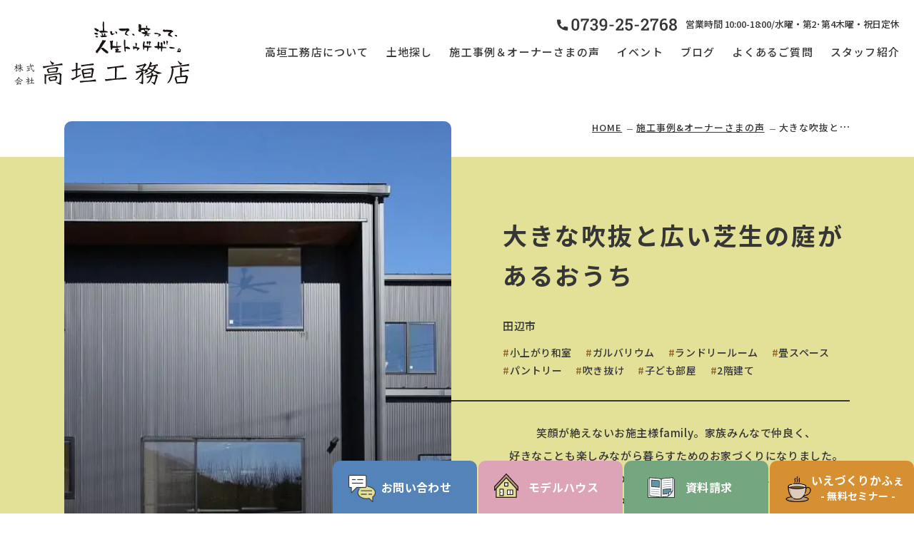

--- FILE ---
content_type: text/html; charset=UTF-8
request_url: https://takagaki.net/works/p3620/
body_size: 13961
content:
<!DOCTYPE html>
<html lang="ja">

<head>
<!-- Google Tag Manager for HEAD section -->
<script>(function(w,d,s,l,i){w[l]=w[l]||[];w[l].push({'gtm.start':
new Date().getTime(),event:'gtm.js'});var f=d.getElementsByTagName(s)[0],
j=d.createElement(s),dl=l!='dataLayer'?'&l='+l:'';j.async=true;j.src=
'https://www.googletagmanager.com/gtm.js?id='+i+dl;f.parentNode.insertBefore(j,f);
})(window,document,'script','dataLayer','GTM-KHJWXHB');</script>
<!-- End Google Tag Manager -->

<script type="text/javascript">
  (function(c,l,a,r,i,t,y){
    c[a]=c[a]||function(){(c[a].q=c[a].q||[]).push(arguments)};
    t=l.createElement(r);t.async=1;t.src="https://www.clarity.ms/tag/"+i;
    y=l.getElementsByTagName(r)[0];y.parentNode.insertBefore(t,y);
  })(window, document, "clarity", "script", "j4nc4pd7xv");
</script>

  <meta charset="utf-8">
  <meta name="format-detection" content="telephone=no">
  <meta http-equiv="X-UA-Compatible" content="IE=edge">
  <meta name="viewport" content="width=device-width, initial-scale=1, maximum-scale=1, user-scalable=0">
  <link rel="canonical" href="https://takagaki.net/works/p3620/">
  <script src="https://takagaki.net/assets/js/ipad.min.js"></script>
  <script>
    if (isIpad()) document.querySelectorAll('meta[name="viewport"]')[0].setAttribute("content", "width=1024, shrink-to-fit=no");
  </script>

  <title>大きな吹抜と広い芝生の庭があるおうち - 和歌山県田辺市で注文住宅なら人生参加型工務店の株式会社高垣工務店</title>

		<!-- All in One SEO 4.8.2 - aioseo.com -->
	<meta name="robots" content="max-image-preview:large" />
	<link rel="canonical" href="https://takagaki.net/works/p3620/" />
	<meta name="generator" content="All in One SEO (AIOSEO) 4.8.2" />
		<meta property="og:locale" content="ja_JP" />
		<meta property="og:site_name" content="和歌山県田辺市で注文住宅なら人生参加型工務店の株式会社高垣工務店 -" />
		<meta property="og:type" content="article" />
		<meta property="og:title" content="大きな吹抜と広い芝生の庭があるおうち - 和歌山県田辺市で注文住宅なら人生参加型工務店の株式会社高垣工務店" />
		<meta property="og:url" content="https://takagaki.net/works/p3620/" />
		<meta property="article:published_time" content="2022-01-23T16:00:43+00:00" />
		<meta property="article:modified_time" content="2022-12-27T09:08:55+00:00" />
		<meta name="twitter:card" content="summary_large_image" />
		<meta name="twitter:title" content="大きな吹抜と広い芝生の庭があるおうち - 和歌山県田辺市で注文住宅なら人生参加型工務店の株式会社高垣工務店" />
		<script type="application/ld+json" class="aioseo-schema">
			{"@context":"https:\/\/schema.org","@graph":[{"@type":"BreadcrumbList","@id":"https:\/\/takagaki.net\/works\/p3620\/#breadcrumblist","itemListElement":[{"@type":"ListItem","@id":"https:\/\/takagaki.net\/#listItem","position":1,"name":"\u5bb6","item":"https:\/\/takagaki.net\/","nextItem":{"@type":"ListItem","@id":"https:\/\/takagaki.net\/works\/p3620\/#listItem","name":"\u5927\u304d\u306a\u5439\u629c\u3068\u5e83\u3044\u829d\u751f\u306e\u5ead\u304c\u3042\u308b\u304a\u3046\u3061"}},{"@type":"ListItem","@id":"https:\/\/takagaki.net\/works\/p3620\/#listItem","position":2,"name":"\u5927\u304d\u306a\u5439\u629c\u3068\u5e83\u3044\u829d\u751f\u306e\u5ead\u304c\u3042\u308b\u304a\u3046\u3061","previousItem":{"@type":"ListItem","@id":"https:\/\/takagaki.net\/#listItem","name":"\u5bb6"}}]},{"@type":"Organization","@id":"https:\/\/takagaki.net\/#organization","name":"\u548c\u6b4c\u5c71\u770c\u7530\u8fba\u5e02\u3067\u6ce8\u6587\u4f4f\u5b85\u306a\u3089\u4eba\u751f\u53c2\u52a0\u578b\u5de5\u52d9\u5e97\u306e\u682a\u5f0f\u4f1a\u793e\u9ad8\u57a3\u5de5\u52d9\u5e97","url":"https:\/\/takagaki.net\/"},{"@type":"WebPage","@id":"https:\/\/takagaki.net\/works\/p3620\/#webpage","url":"https:\/\/takagaki.net\/works\/p3620\/","name":"\u5927\u304d\u306a\u5439\u629c\u3068\u5e83\u3044\u829d\u751f\u306e\u5ead\u304c\u3042\u308b\u304a\u3046\u3061 - \u548c\u6b4c\u5c71\u770c\u7530\u8fba\u5e02\u3067\u6ce8\u6587\u4f4f\u5b85\u306a\u3089\u4eba\u751f\u53c2\u52a0\u578b\u5de5\u52d9\u5e97\u306e\u682a\u5f0f\u4f1a\u793e\u9ad8\u57a3\u5de5\u52d9\u5e97","inLanguage":"ja","isPartOf":{"@id":"https:\/\/takagaki.net\/#website"},"breadcrumb":{"@id":"https:\/\/takagaki.net\/works\/p3620\/#breadcrumblist"},"image":{"@type":"ImageObject","url":"https:\/\/takagaki.net\/wp\/wp-content\/uploads\/2022\/11\/1-1-1.jpg","@id":"https:\/\/takagaki.net\/works\/p3620\/#mainImage","width":1000,"height":666},"primaryImageOfPage":{"@id":"https:\/\/takagaki.net\/works\/p3620\/#mainImage"},"datePublished":"2022-01-24T01:00:43+09:00","dateModified":"2022-12-27T18:08:55+09:00"},{"@type":"WebSite","@id":"https:\/\/takagaki.net\/#website","url":"https:\/\/takagaki.net\/","name":"\u548c\u6b4c\u5c71\u770c\u7530\u8fba\u5e02\u3067\u6ce8\u6587\u4f4f\u5b85\u306a\u3089\u4eba\u751f\u53c2\u52a0\u578b\u5de5\u52d9\u5e97\u306e\u682a\u5f0f\u4f1a\u793e\u9ad8\u57a3\u5de5\u52d9\u5e97","inLanguage":"ja","publisher":{"@id":"https:\/\/takagaki.net\/#organization"}}]}
		</script>
		<!-- All in One SEO -->

<style id='global-styles-inline-css' type='text/css'>
body{--wp--preset--color--black: #000000;--wp--preset--color--cyan-bluish-gray: #abb8c3;--wp--preset--color--white: #ffffff;--wp--preset--color--pale-pink: #f78da7;--wp--preset--color--vivid-red: #cf2e2e;--wp--preset--color--luminous-vivid-orange: #ff6900;--wp--preset--color--luminous-vivid-amber: #fcb900;--wp--preset--color--light-green-cyan: #7bdcb5;--wp--preset--color--vivid-green-cyan: #00d084;--wp--preset--color--pale-cyan-blue: #8ed1fc;--wp--preset--color--vivid-cyan-blue: #0693e3;--wp--preset--color--vivid-purple: #9b51e0;--wp--preset--gradient--vivid-cyan-blue-to-vivid-purple: linear-gradient(135deg,rgba(6,147,227,1) 0%,rgb(155,81,224) 100%);--wp--preset--gradient--light-green-cyan-to-vivid-green-cyan: linear-gradient(135deg,rgb(122,220,180) 0%,rgb(0,208,130) 100%);--wp--preset--gradient--luminous-vivid-amber-to-luminous-vivid-orange: linear-gradient(135deg,rgba(252,185,0,1) 0%,rgba(255,105,0,1) 100%);--wp--preset--gradient--luminous-vivid-orange-to-vivid-red: linear-gradient(135deg,rgba(255,105,0,1) 0%,rgb(207,46,46) 100%);--wp--preset--gradient--very-light-gray-to-cyan-bluish-gray: linear-gradient(135deg,rgb(238,238,238) 0%,rgb(169,184,195) 100%);--wp--preset--gradient--cool-to-warm-spectrum: linear-gradient(135deg,rgb(74,234,220) 0%,rgb(151,120,209) 20%,rgb(207,42,186) 40%,rgb(238,44,130) 60%,rgb(251,105,98) 80%,rgb(254,248,76) 100%);--wp--preset--gradient--blush-light-purple: linear-gradient(135deg,rgb(255,206,236) 0%,rgb(152,150,240) 100%);--wp--preset--gradient--blush-bordeaux: linear-gradient(135deg,rgb(254,205,165) 0%,rgb(254,45,45) 50%,rgb(107,0,62) 100%);--wp--preset--gradient--luminous-dusk: linear-gradient(135deg,rgb(255,203,112) 0%,rgb(199,81,192) 50%,rgb(65,88,208) 100%);--wp--preset--gradient--pale-ocean: linear-gradient(135deg,rgb(255,245,203) 0%,rgb(182,227,212) 50%,rgb(51,167,181) 100%);--wp--preset--gradient--electric-grass: linear-gradient(135deg,rgb(202,248,128) 0%,rgb(113,206,126) 100%);--wp--preset--gradient--midnight: linear-gradient(135deg,rgb(2,3,129) 0%,rgb(40,116,252) 100%);--wp--preset--duotone--dark-grayscale: url('#wp-duotone-dark-grayscale');--wp--preset--duotone--grayscale: url('#wp-duotone-grayscale');--wp--preset--duotone--purple-yellow: url('#wp-duotone-purple-yellow');--wp--preset--duotone--blue-red: url('#wp-duotone-blue-red');--wp--preset--duotone--midnight: url('#wp-duotone-midnight');--wp--preset--duotone--magenta-yellow: url('#wp-duotone-magenta-yellow');--wp--preset--duotone--purple-green: url('#wp-duotone-purple-green');--wp--preset--duotone--blue-orange: url('#wp-duotone-blue-orange');--wp--preset--font-size--small: 13px;--wp--preset--font-size--medium: 20px;--wp--preset--font-size--large: 36px;--wp--preset--font-size--x-large: 42px;}.has-black-color{color: var(--wp--preset--color--black) !important;}.has-cyan-bluish-gray-color{color: var(--wp--preset--color--cyan-bluish-gray) !important;}.has-white-color{color: var(--wp--preset--color--white) !important;}.has-pale-pink-color{color: var(--wp--preset--color--pale-pink) !important;}.has-vivid-red-color{color: var(--wp--preset--color--vivid-red) !important;}.has-luminous-vivid-orange-color{color: var(--wp--preset--color--luminous-vivid-orange) !important;}.has-luminous-vivid-amber-color{color: var(--wp--preset--color--luminous-vivid-amber) !important;}.has-light-green-cyan-color{color: var(--wp--preset--color--light-green-cyan) !important;}.has-vivid-green-cyan-color{color: var(--wp--preset--color--vivid-green-cyan) !important;}.has-pale-cyan-blue-color{color: var(--wp--preset--color--pale-cyan-blue) !important;}.has-vivid-cyan-blue-color{color: var(--wp--preset--color--vivid-cyan-blue) !important;}.has-vivid-purple-color{color: var(--wp--preset--color--vivid-purple) !important;}.has-black-background-color{background-color: var(--wp--preset--color--black) !important;}.has-cyan-bluish-gray-background-color{background-color: var(--wp--preset--color--cyan-bluish-gray) !important;}.has-white-background-color{background-color: var(--wp--preset--color--white) !important;}.has-pale-pink-background-color{background-color: var(--wp--preset--color--pale-pink) !important;}.has-vivid-red-background-color{background-color: var(--wp--preset--color--vivid-red) !important;}.has-luminous-vivid-orange-background-color{background-color: var(--wp--preset--color--luminous-vivid-orange) !important;}.has-luminous-vivid-amber-background-color{background-color: var(--wp--preset--color--luminous-vivid-amber) !important;}.has-light-green-cyan-background-color{background-color: var(--wp--preset--color--light-green-cyan) !important;}.has-vivid-green-cyan-background-color{background-color: var(--wp--preset--color--vivid-green-cyan) !important;}.has-pale-cyan-blue-background-color{background-color: var(--wp--preset--color--pale-cyan-blue) !important;}.has-vivid-cyan-blue-background-color{background-color: var(--wp--preset--color--vivid-cyan-blue) !important;}.has-vivid-purple-background-color{background-color: var(--wp--preset--color--vivid-purple) !important;}.has-black-border-color{border-color: var(--wp--preset--color--black) !important;}.has-cyan-bluish-gray-border-color{border-color: var(--wp--preset--color--cyan-bluish-gray) !important;}.has-white-border-color{border-color: var(--wp--preset--color--white) !important;}.has-pale-pink-border-color{border-color: var(--wp--preset--color--pale-pink) !important;}.has-vivid-red-border-color{border-color: var(--wp--preset--color--vivid-red) !important;}.has-luminous-vivid-orange-border-color{border-color: var(--wp--preset--color--luminous-vivid-orange) !important;}.has-luminous-vivid-amber-border-color{border-color: var(--wp--preset--color--luminous-vivid-amber) !important;}.has-light-green-cyan-border-color{border-color: var(--wp--preset--color--light-green-cyan) !important;}.has-vivid-green-cyan-border-color{border-color: var(--wp--preset--color--vivid-green-cyan) !important;}.has-pale-cyan-blue-border-color{border-color: var(--wp--preset--color--pale-cyan-blue) !important;}.has-vivid-cyan-blue-border-color{border-color: var(--wp--preset--color--vivid-cyan-blue) !important;}.has-vivid-purple-border-color{border-color: var(--wp--preset--color--vivid-purple) !important;}.has-vivid-cyan-blue-to-vivid-purple-gradient-background{background: var(--wp--preset--gradient--vivid-cyan-blue-to-vivid-purple) !important;}.has-light-green-cyan-to-vivid-green-cyan-gradient-background{background: var(--wp--preset--gradient--light-green-cyan-to-vivid-green-cyan) !important;}.has-luminous-vivid-amber-to-luminous-vivid-orange-gradient-background{background: var(--wp--preset--gradient--luminous-vivid-amber-to-luminous-vivid-orange) !important;}.has-luminous-vivid-orange-to-vivid-red-gradient-background{background: var(--wp--preset--gradient--luminous-vivid-orange-to-vivid-red) !important;}.has-very-light-gray-to-cyan-bluish-gray-gradient-background{background: var(--wp--preset--gradient--very-light-gray-to-cyan-bluish-gray) !important;}.has-cool-to-warm-spectrum-gradient-background{background: var(--wp--preset--gradient--cool-to-warm-spectrum) !important;}.has-blush-light-purple-gradient-background{background: var(--wp--preset--gradient--blush-light-purple) !important;}.has-blush-bordeaux-gradient-background{background: var(--wp--preset--gradient--blush-bordeaux) !important;}.has-luminous-dusk-gradient-background{background: var(--wp--preset--gradient--luminous-dusk) !important;}.has-pale-ocean-gradient-background{background: var(--wp--preset--gradient--pale-ocean) !important;}.has-electric-grass-gradient-background{background: var(--wp--preset--gradient--electric-grass) !important;}.has-midnight-gradient-background{background: var(--wp--preset--gradient--midnight) !important;}.has-small-font-size{font-size: var(--wp--preset--font-size--small) !important;}.has-medium-font-size{font-size: var(--wp--preset--font-size--medium) !important;}.has-large-font-size{font-size: var(--wp--preset--font-size--large) !important;}.has-x-large-font-size{font-size: var(--wp--preset--font-size--x-large) !important;}
</style>
<script type='text/javascript' src='https://takagaki.net/wp/wp-includes/js/jquery/jquery.min.js?ver=3.6.0' id='jquery-core-js'></script>
<script type='text/javascript' src='https://takagaki.net/wp/wp-includes/js/jquery/jquery-migrate.min.js?ver=3.3.2' id='jquery-migrate-js'></script>
<link rel="alternate" type="application/json+oembed" href="https://takagaki.net/wp-json/oembed/1.0/embed?url=https%3A%2F%2Ftakagaki.net%2Fworks%2Fp3620%2F" />
<link rel="alternate" type="text/xml+oembed" href="https://takagaki.net/wp-json/oembed/1.0/embed?url=https%3A%2F%2Ftakagaki.net%2Fworks%2Fp3620%2F&#038;format=xml" />

  <!--css-->
  <link href="https://takagaki.net/assets/css/style.min.css?20250807" rel="stylesheet" media="all">
  <link href="https://takagaki.net/assets/css/custom.css" rel="stylesheet" media="all">
  <!--/css-->

  <!-- Favicons, uncomment out when you get the project's favicon -->
  <link rel="icon" href="https://takagaki.net/assets/img/common/icon/favicon.ico" type="image/vnd.microsoft.icon">

<link rel="stylesheet" href="https://cdnjs.cloudflare.com/ajax/libs/Swiper/4.5.0/css/swiper.min.css">
<link rel="stylesheet" href="https://takagaki.net/assets/css/page/works.min.css?20241107">
</head>
<body id="works" class="works single">
  <!-- HEADER -->
  <!-- Google Tag Manager (noscript) for BODY section -->
<noscript><iframe src="https://www.googletagmanager.com/ns.html?id=GTM-KHJWXHB"
height="0" width="0" style="display:none;visibility:hidden"></iframe></noscript>
<!-- End Google Tag Manager (noscript) -->

<header class="header">
  <div class="innerbox">
           <p class="logo">
        <a href="https://takagaki.net/">
          <img src="https://takagaki.net/assets/img/common/header/logo1.svg" alt="和歌山県田辺市で注文住宅なら人生参加型工務店の株式会社高垣工務店" width="245" height="89" class="logo1">
          <img src="https://takagaki.net/assets/img/common/header/logo2.svg" alt="和歌山県田辺市で注文住宅なら人生参加型工務店の株式会社高垣工務店" width="173" height="24" class="pc logo2">
        </a>
      </p>
        <p class="hamberger sp js-btn-menu">
      <span class="ham"></span><span class="ber"></span><span class="ger"></span>
    </p>
    <div class="menubox">
      <div class="menu sp">
        <ul class="list">
          <li>
            <a href="https://takagaki.net/"><span>HOME</span></a>
          </li>
          <li class="has_submenu">
            <a href="https://takagaki.net/aboutus/"><span>高垣工務店について</span></a>
            <span class="plus js-menu-plus"></span>
            <div class="sub">
              <p class="item"><a href="https://takagaki.net/aboutus/design/"><span>理想を叶えるデザイン</span></a></p>
              <p class="item"><a href="https://takagaki.net/aboutus/quality/"><span>安心の住宅性能</span></a></p>
              <p class="item"><a href="https://takagaki.net/aboutus/maintenance/"><span>アフターメンテナンス・保証</span></a></p>
            </div>
          </li>
          <li class="twcol">
            <a href="https://takagaki.net/aboutus/land/"><span>高垣工務店の土地探し</span></a>
            <a href="https://takagaki.net/aboutus/faq/"><span>よくあるご質問</span></a>
          </li>
          <li>
            <a href="https://takagaki.net/aboutus/flow/"><span>おうちづくりの流れ</span></a>
          </li>
          <li>
            <a href="https://takagaki.net/works/"><span>施工事例・オーナーさまの声</span></a>
          </li>
          <li>
            <a href="https://takagaki.net/modelhouse/"><span>モデルハウス</span></a>
          </li>
          <li class="twcol">
            <a href="https://takagaki.net/event/"><span>イベント</span></a>
            <a href="https://takagaki.net/blog/"><span>お知らせ・ブログ</span></a>
          </li>
          <li class="has_submenu">
            <a href="https://takagaki.net/company/"><span>会社案内</span></a>
            <span class="plus js-menu-plus"></span>
            <div class="sub">
              <p class="item"><a href="https://takagaki.net/company/outline/"><span>会社概要</span></a></p>
              <p class="item"><a href="https://takagaki.net/company/staff/"><span>スタッフ紹介</span></a></p>
              <p class="item"><a href="https://takagaki.net/company/recruit/"><span>採用情報</span></a></p>
              <p class="item"><a href="https://takagaki.net/company/introduction/"><span>お友達紹介制度</span></a></p>
            </div>
          </li>
          <li class="twcol">
            <a href="https://takagaki.net/contact/"><span>お問い合わせ</span></a>
            <a href="https://takagaki.net/request/"><span>資料請求</span></a>
          </li>
          <li>
            <a href="https://takagaki.net/privacy/"><span>個人情報保護方針</span></a>
          </li>
        </ul>
      </div>
      <div class="tel-box">
        <a href="tel:0739-25-2768">
          <span class="icon">
            <img src="https://takagaki.net/assets/img/common/header/tel.svg" alt="0739-25-2768" width="168" height="17">
          </span>
          <span class="txt">営業時間 10:00-18:00/水曜・第2･第4木曜・祝日定休</span>
        </a>
      </div>
      <div class="btn-contact sp">
        <a href="https://takagaki.net/contact/"><span>お問い合わせ</span></a>
      </div>
      <ul class="list pc">
        <li>
          <a href="https://takagaki.net/aboutus/"><span>高垣工務店について</span></a>
        </li>
        <li>
          <a href="https://takagaki.net/aboutus/land/"><span>土地探し</span></a>
        </li>
        <li>
          <a href="https://takagaki.net/works/"><span>施工事例＆オーナーさまの声</span></a>
        </li>
        <li>
          <a href="https://takagaki.net/event/"><span>イベント</span></a>
        </li>
        <li>
          <a href="https://takagaki.net/blog/"><span>ブログ</span></a>
        </li>
        <li>
          <a href="https://takagaki.net/aboutus/faq/"><span>よくあるご質問</span></a>
        </li>
        <li>
          <a href="https://takagaki.net/company/staff/"><span>スタッフ紹介</span></a>
        </li>
      </ul>
    </div>
  </div>
</header>  <main id="wrap">
    <div class="container">
      <div class="c-headSub">
        <ul class="c-breadcrum">
          <li><a href="https://takagaki.net/">HOME</a></li>
          <li><a href="https://takagaki.net/works/">施工事例&オーナーさまの声</a></li>
          <li><span>大きな吹抜と広い芝生の庭があるおうち</span></li>
        </ul>
      </div>
    </div>

    <div class="single__box1">
      <div class="innerbox container">
                  <p class="imgbox">        
              <img src="[data-uri]" data-src="https://takagaki.net/wp/wp-content/uploads/2022/11/1-1-1.jpg" rel="js-lazy" alt="ネイビーカラーのガルバリウム鋼板の平屋" width="542" height="744">             
            </p>
              
        <div class="txtbox">
          <h1 class="ttl">大きな吹抜と広い芝生の庭があるおうち</h1>
          <div class="catbox">
                          <a href="https://takagaki.net/workscat/%e7%94%b0%e8%be%ba%e5%b8%82/"><span>田辺市</span></a>
                      </div>
          <div class="tagbox">
                          <a href="https://takagaki.net/workstag/japaneseroom/"><span>小上がり和室</span></a>
                          <a href="https://takagaki.net/workstag/galvalume/"><span>ガルバリウム</span></a>
                          <a href="https://takagaki.net/workstag/laundry/"><span>ランドリールーム</span></a>
                          <a href="https://takagaki.net/workstag/tatami/"><span>畳スペース</span></a>
                          <a href="https://takagaki.net/workstag/pantry/"><span>パントリー</span></a>
                          <a href="https://takagaki.net/workstag/atrium/"><span>吹き抜け</span></a>
                          <a href="https://takagaki.net/workstag/kidsroom/"><span>子ども部屋</span></a>
                          <a href="https://takagaki.net/workstag/twostory/"><span>2階建て</span></a>
                 
          </div>
          <div class="txt">
            <p style="text-align: center;">笑顔が絶えないお施主様family。家族みんなで仲良く、</p>
<p style="text-align: center;">好きなことも楽しみながら暮らすためのお家づくりになりました。</p>
<p style="text-align: center;">家のどこにいても家族の声や気配が感じられるように大きな吹抜けを中心につながる間取り。</p>
<p style="text-align: center;">高気密・高断熱のおうちにすることで室内の温度差も小さくなるよう性能にもこだわりました。</p>          </div>
        </div>
      </div>
    </div>
        <div class="single__box2">
      <div class="innerbox">
        <div class="content cmsContent">
                      <div class="wp-caption alignnone box">            
              <img class="size-full" src="https://takagaki.net/wp/wp-content/uploads/2022/11/2-1-2.jpg">
              <p class="wp-caption-text">ブラックのガルバリウム鋼板タテハゼ葺きのシャープな印象の外観</p>
            </div>
                      <div class="wp-caption alignnone box">            
              <img class="size-full" src="https://takagaki.net/wp/wp-content/uploads/2022/11/3-1-2.jpg">
              <p class="wp-caption-text">大きな庭とリビングをつなぐ樹脂製のウッドデッキ</p>
            </div>
                      <div class="wp-caption alignnone box">            
              <img class="size-full" src="https://takagaki.net/wp/wp-content/uploads/2022/11/4-1-2.jpg">
              <p class="wp-caption-text">日当たりの良い大きな吹抜け空間。</p>
            </div>
                      <div class="wp-caption alignnone box">            
              <img class="size-full" src="https://takagaki.net/wp/wp-content/uploads/2022/11/5-1-2.jpg">
              <p class="wp-caption-text">グラフテクトのアイランドキッチンは人気のべトングレー色を採用</p>
            </div>
                      <div class="wp-caption alignnone box">            
              <img class="size-full" src="https://takagaki.net/wp/wp-content/uploads/2022/11/6-1-2.jpg">
              <p class="wp-caption-text">グッドデザイン賞を受賞したオーデリック製のシーリングファン。吹抜け空間には必須のアイテム</p>
            </div>
                      <div class="wp-caption alignnone box">            
              <img class="size-full" src="https://takagaki.net/wp/wp-content/uploads/2022/11/7-2-2.jpg">
              <p class="wp-caption-text">リビングとつながる小上がり和室。お昼寝や来客用、遊びスペース等使い方は色々。</p>
            </div>
                      <div class="wp-caption alignnone box">            
              <img class="size-full" src="https://takagaki.net/wp/wp-content/uploads/2022/11/7-1-2.jpg">
              <p class="wp-caption-text">ホテルライクな幅広の洗面台。家族並んでハミガキもできちゃいます♪</p>
            </div>
                      <div class="wp-caption alignnone box">            
              <img class="size-full" src="https://takagaki.net/wp/wp-content/uploads/2022/11/8-1-2.jpg">
              <p class="wp-caption-text">買い置きや宅配サービスを利用するので段ボールで届く商品が収められるようキッチン横にﾊﾟﾝﾄﾘｰｽﾍﾟｰｽを計画しました</p>
            </div>
                      <div class="wp-caption alignnone box">            
              <img class="size-full" src="https://takagaki.net/wp/wp-content/uploads/2022/11/9-1-2.jpg">
              <p class="wp-caption-text">脱衣・洗濯・干す・取り込む・収めるが1カ所で出来るランドリー</p>
            </div>
                      <div class="wp-caption alignnone box">            
              <img class="size-full" src="https://takagaki.net/wp/wp-content/uploads/2022/11/10-1-2.jpg">
              <p class="wp-caption-text">グレー配色でまとめたシックで大人な雰囲気のトイレになりました</p>
            </div>
                      <div class="wp-caption alignnone box">            
              <img class="size-full" src="https://takagaki.net/wp/wp-content/uploads/2022/11/11-1-2.jpg">
              <p class="wp-caption-text">吹抜けに面する子供室の壁には引戸を造作しました。コミュニケーションや採光、冷暖房を効率的に活用できます</p>
            </div>
                      <div class="wp-caption alignnone box">            
              <img class="size-full" src="https://takagaki.net/wp/wp-content/uploads/2022/11/12-7.jpg">
              <p class="wp-caption-text">日当たりが良く居心地のいい場所に家族が集まってきやすいリビング</p>
            </div>
              
        </div>
      </div>
    </div>

        
        <div class="single__sttaff">
      <div class="innerbox">
        <h3 class="ttl">担当チーム</h3>
        <div class="itembox">  
                  
          <div class="item">
            <p class="img">
              <a href="https://takagaki.net/company/staff/p63/">
                <img src="[data-uri]" data-src="https://takagaki.net/wp/wp-content/uploads/2022/10/036A5663.jpg" rel="js-lazy" alt="苗字 名前" width="88" height="88">
              </a>
            </p>
            <div class="txtbox">
              <p class="txt1">工務担当   Takashi  Yamamoto </p>
              <a href="https://takagaki.net/company/staff/p63/">山本 陵史</a>
            </div>
          </div>
                  </div>
      </div>
    </div>
        
        <div class="single__other">
      <div class="innerbox">
        <h2 class="ttlmain">その他の実績</h2>
        <div class="itembox swiper-container js-slide">
          <div class="swiper-wrapper sliderbox">
                        <div class="swiper-slide item">
              <div class="imgbox">
                <a href="https://takagaki.net/works/p16159/">
                  <p class="img">
                    <img src="[data-uri]" data-src="https://takagaki.net/wp/wp-content/uploads/2025/12/20250718-10-768x512.jpg" rel="js-lazy" alt="この住まい、きっと真似したくなる。工夫満載の3LDK" width="265" height="364">
                  </p>
                  <h3 class="ttlpost">この住まい、きっと真似したくなる。工夫満載の3LDK</h3>
                  </a>
                  <p class="txtcat">
                                            <a href="https://takagaki.net/workscat/%e7%94%b0%e8%be%ba%e5%b8%82/"><span>田辺市</span></a>
                                        </p>

                  <p class="txttag">
                                            <a href="https://takagaki.net/workstag/%e8%80%90%e9%9c%87%e7%ad%89%e7%b4%9a3/">耐震等級3</a>
                                              <a href="https://takagaki.net/workstag/%e9%ab%98%e6%b0%97%e5%af%86%e3%83%bb%e9%ab%98%e6%96%ad%e7%86%b1/">高気密・高断熱</a>
                                              <a href="https://takagaki.net/workstag/%e6%b3%a8%e6%96%87%e4%bd%8f%e5%ae%85/">注文住宅</a>
                                              <a href="https://takagaki.net/workstag/%e8%87%aa%e7%94%b1%e8%a8%ad%e8%a8%88/">自由設計</a>
                                              <a href="https://takagaki.net/workstag/%e5%9c%9f%e9%96%93%e3%82%b9%e3%83%9a%e3%83%bc%e3%82%b9/">土間スペース</a>
                                              <a href="https://takagaki.net/workstag/housework/">家事動線</a>
                                              <a href="https://takagaki.net/workstag/ironbar/">アイアンバー</a>
                                              <a href="https://takagaki.net/workstag/pendantlight/">ペンダントライト</a>
                                              <a href="https://takagaki.net/workstag/black/">ブラック外壁</a>
                                              <a href="https://takagaki.net/workstag/study/">書斎</a>
                                              <a href="https://takagaki.net/workstag/laundry/">ランドリールーム</a>
                                              <a href="https://takagaki.net/workstag/pantry/">パントリー</a>
                                              <a href="https://takagaki.net/workstag/kitchen/">キッチン収納</a>
                                              <a href="https://takagaki.net/workstag/earthen-floor/">土間収納</a>
                                              <a href="https://takagaki.net/workstag/storage/">収納アイデア</a>
                                              <a href="https://takagaki.net/workstag/twostory/">2階建て</a>
                                        </p>
                
              </div>

            </div>
                        <div class="swiper-slide item">
              <div class="imgbox">
                <a href="https://takagaki.net/works/p16173/">
                  <p class="img">
                    <img src="[data-uri]" data-src="https://takagaki.net/wp/wp-content/uploads/2025/12/20250901-13-768x512.jpg" rel="js-lazy" alt="風が抜け、光が満ちる。心が晴れるおうち" width="265" height="364">
                  </p>
                  <h3 class="ttlpost">風が抜け、光が満ちる。心が晴れるおうち</h3>
                  </a>
                  <p class="txtcat">
                                            <a href="https://takagaki.net/workscat/%e7%94%b0%e8%be%ba%e5%b8%82/"><span>田辺市</span></a>
                                        </p>

                  <p class="txttag">
                                            <a href="https://takagaki.net/workstag/%e8%80%90%e9%9c%87%e7%ad%89%e7%b4%9a3/">耐震等級3</a>
                                              <a href="https://takagaki.net/workstag/%e9%ab%98%e6%b0%97%e5%af%86%e3%83%bb%e9%ab%98%e6%96%ad%e7%86%b1/">高気密・高断熱</a>
                                              <a href="https://takagaki.net/workstag/%e6%b3%a8%e6%96%87%e4%bd%8f%e5%ae%85/">注文住宅</a>
                                              <a href="https://takagaki.net/workstag/%e8%87%aa%e7%94%b1%e8%a8%ad%e8%a8%88/">自由設計</a>
                                              <a href="https://takagaki.net/workstag/%e9%80%a0%e4%bd%9c%e6%b4%97%e9%9d%a2%e5%8f%b0/">造作洗面台</a>
                                              <a href="https://takagaki.net/workstag/%e5%9c%9f%e9%96%93%e3%82%b9%e3%83%9a%e3%83%bc%e3%82%b9/">土間スペース</a>
                                              <a href="https://takagaki.net/workstag/%e6%a2%81%e8%a6%8b%e3%81%9b/">梁見せ</a>
                                              <a href="https://takagaki.net/workstag/light/">照明計画</a>
                                              <a href="https://takagaki.net/workstag/housework/">家事動線</a>
                                              <a href="https://takagaki.net/workstag/naturalmodern/">ナチュラルモダン</a>
                                              <a href="https://takagaki.net/workstag/laundry/">ランドリールーム</a>
                                              <a href="https://takagaki.net/workstag/tatami/">畳スペース</a>
                                              <a href="https://takagaki.net/workstag/pantry/">パントリー</a>
                                              <a href="https://takagaki.net/workstag/kitchen/">キッチン収納</a>
                                              <a href="https://takagaki.net/workstag/storage/">収納アイデア</a>
                                              <a href="https://takagaki.net/workstag/twostory/">2階建て</a>
                                        </p>
                
              </div>

            </div>
                        <div class="swiper-slide item">
              <div class="imgbox">
                <a href="https://takagaki.net/works/p13882/">
                  <p class="img">
                    <img src="[data-uri]" data-src="https://takagaki.net/wp/wp-content/uploads/2025/04/7f77967499ec98656f31e6e1af45590c-768x960.png" rel="js-lazy" alt="シンプルでかっこいい規格住宅『grit』のおうち" width="265" height="364">
                  </p>
                  <h3 class="ttlpost">シンプルでかっこいい規格住宅『grit』のおうち</h3>
                  </a>
                  <p class="txtcat">
                                            <a href="https://takagaki.net/workscat/%e7%94%b0%e8%be%ba%e5%b8%82/"><span>田辺市</span></a>
                                        </p>

                  <p class="txttag">
                                            <a href="https://takagaki.net/workstag/%e8%80%90%e9%9c%87%e7%ad%89%e7%b4%9a3/">耐震等級3</a>
                                              <a href="https://takagaki.net/workstag/%e9%ab%98%e6%b0%97%e5%af%86%e3%83%bb%e9%ab%98%e6%96%ad%e7%86%b1/">高気密・高断熱</a>
                                              <a href="https://takagaki.net/workstag/%e6%a2%81%e8%a6%8b%e3%81%9b/">梁見せ</a>
                                              <a href="https://takagaki.net/workstag/grit/">grit</a>
                                              <a href="https://takagaki.net/workstag/light/">照明計画</a>
                                              <a href="https://takagaki.net/workstag/housework/">家事動線</a>
                                              <a href="https://takagaki.net/workstag/laundry/">ランドリールーム</a>
                                              <a href="https://takagaki.net/workstag/atrium/">吹き抜け</a>
                                              <a href="https://takagaki.net/workstag/storage/">収納アイデア</a>
                                              <a href="https://takagaki.net/workstag/twostory/">2階建て</a>
                                        </p>
                
              </div>

            </div>
                        <div class="swiper-slide item">
              <div class="imgbox">
                <a href="https://takagaki.net/works/p3828/">
                  <p class="img">
                    <img src="[data-uri]" data-src="https://takagaki.net/wp/wp-content/uploads/2022/11/A-24-29-768x512.jpg" rel="js-lazy" alt="6つの動線で暮らしを楽にするおうち" width="265" height="364">
                  </p>
                  <h3 class="ttlpost">6つの動線で暮らしを楽にするおうち</h3>
                  </a>
                  <p class="txtcat">
                                            <a href="https://takagaki.net/workscat/%e7%94%b0%e8%be%ba%e5%b8%82/"><span>田辺市</span></a>
                                        </p>

                  <p class="txttag">
                                            <a href="https://takagaki.net/workstag/housework/">家事動線</a>
                                              <a href="https://takagaki.net/workstag/accentcross/">アクセントクロス</a>
                                              <a href="https://takagaki.net/workstag/ironbar/">アイアンバー</a>
                                              <a href="https://takagaki.net/workstag/laundry/">ランドリールーム</a>
                                              <a href="https://takagaki.net/workstag/tatami/">畳スペース</a>
                                              <a href="https://takagaki.net/workstag/earthen-floor/">土間収納</a>
                                              <a href="https://takagaki.net/workstag/siding/">サイディング</a>
                                              <a href="https://takagaki.net/workstag/twostory/">2階建て</a>
                                        </p>
                
              </div>

            </div>
                        <div class="swiper-slide item">
              <div class="imgbox">
                <a href="https://takagaki.net/works/p3792/">
                  <p class="img">
                    <img src="[data-uri]" data-src="https://takagaki.net/wp/wp-content/uploads/2022/11/DSC_1568-768x512.jpg" rel="js-lazy" alt="ネイビーカラーのガルバリウム鋼板の平屋" width="265" height="364">
                  </p>
                  <h3 class="ttlpost">ネイビーカラーのガルバリウム鋼板の平屋</h3>
                  </a>
                  <p class="txtcat">
                                            <a href="https://takagaki.net/workscat/%e7%94%b0%e8%be%ba%e5%b8%82/"><span>田辺市</span></a>
                                        </p>

                  <p class="txttag">
                                            <a href="https://takagaki.net/workstag/galvalume/">ガルバリウム</a>
                                              <a href="https://takagaki.net/workstag/onestory/">平屋</a>
                                              <a href="https://takagaki.net/workstag/housework/">家事動線</a>
                                              <a href="https://takagaki.net/workstag/niche/">ニッチ</a>
                                              <a href="https://takagaki.net/workstag/navy/">ネイビー外壁</a>
                                              <a href="https://takagaki.net/workstag/twenties/">20代の家づくり</a>
                                        </p>
                
              </div>

            </div>
                        <div class="swiper-slide item">
              <div class="imgbox">
                <a href="https://takagaki.net/works/p3740/">
                  <p class="img">
                    <img src="[data-uri]" data-src="https://takagaki.net/wp/wp-content/uploads/2022/11/A-32-1-7-768x453.jpg" rel="js-lazy" alt="芝生の庭とリビングがつながるＬ字型の平屋" width="265" height="364">
                  </p>
                  <h3 class="ttlpost">芝生の庭とリビングがつながるＬ字型の平屋</h3>
                  </a>
                  <p class="txtcat">
                                            <a href="https://takagaki.net/workscat/%e7%94%b0%e8%be%ba%e5%b8%82/"><span>田辺市</span></a>
                                        </p>

                  <p class="txttag">
                                            <a href="https://takagaki.net/workstag/onestory/">平屋</a>
                                              <a href="https://takagaki.net/workstag/housework/">家事動線</a>
                                              <a href="https://takagaki.net/workstag/naturalmodern/">ナチュラルモダン</a>
                                              <a href="https://takagaki.net/workstag/kitchenhouse/">キッチンハウス</a>
                                              <a href="https://takagaki.net/workstag/graftekt/">グラフテクト</a>
                                              <a href="https://takagaki.net/workstag/cafe/">カフェインテリア</a>
                                              <a href="https://takagaki.net/workstag/siding/">サイディング</a>
                                              <a href="https://takagaki.net/workstag/storage/">収納アイデア</a>
                                        </p>
                
              </div>

            </div>
                        <div class="swiper-slide item">
              <div class="imgbox">
                <a href="https://takagaki.net/works/p3646/">
                  <p class="img">
                    <img src="[data-uri]" data-src="https://takagaki.net/wp/wp-content/uploads/2022/11/1-2-1-768x512.jpg" rel="js-lazy" alt="蔵書を収める造作本棚のある平屋" width="265" height="364">
                  </p>
                  <h3 class="ttlpost">蔵書を収める造作本棚のある平屋</h3>
                  </a>
                  <p class="txtcat">
                                            <a href="https://takagaki.net/workscat/%e7%94%b0%e8%be%ba%e5%b8%82/"><span>田辺市</span></a>
                                        </p>

                  <p class="txttag">
                                            <a href="https://takagaki.net/workstag/galvalume/">ガルバリウム</a>
                                              <a href="https://takagaki.net/workstag/onestory/">平屋</a>
                                              <a href="https://takagaki.net/workstag/housework/">家事動線</a>
                                              <a href="https://takagaki.net/workstag/study/">書斎</a>
                                        </p>
                
              </div>

            </div>
                        <div class="swiper-slide item">
              <div class="imgbox">
                <a href="https://takagaki.net/works/p3596/">
                  <p class="img">
                    <img src="[data-uri]" data-src="https://takagaki.net/wp/wp-content/uploads/2022/11/1-2-768x511.jpg" rel="js-lazy" alt="コートハウスのある塗り壁の真っ白なおうち" width="265" height="364">
                  </p>
                  <h3 class="ttlpost">コートハウスのある塗り壁の真っ白なおうち</h3>
                  </a>
                  <p class="txtcat">
                                            <a href="https://takagaki.net/workscat/%e7%94%b0%e8%be%ba%e5%b8%82/"><span>田辺市</span></a>
                                        </p>

                  <p class="txttag">
                                            <a href="https://takagaki.net/workstag/wall/">塗り壁</a>
                                              <a href="https://takagaki.net/workstag/planting/">植栽</a>
                                              <a href="https://takagaki.net/workstag/housework/">家事動線</a>
                                              <a href="https://takagaki.net/workstag/naturalmodern/">ナチュラルモダン</a>
                                              <a href="https://takagaki.net/workstag/laundry/">ランドリールーム</a>
                                              <a href="https://takagaki.net/workstag/kitchen/">キッチン収納</a>
                                              <a href="https://takagaki.net/workstag/courtyard/">中庭</a>
                                              <a href="https://takagaki.net/workstag/atrium/">吹き抜け</a>
                                              <a href="https://takagaki.net/workstag/twostory/">2階建て</a>
                                        </p>
                
              </div>

            </div>
                        <div class="swiper-slide item">
              <div class="imgbox">
                <a href="https://takagaki.net/works/p3534/">
                  <p class="img">
                    <img src="[data-uri]" data-src="https://takagaki.net/wp/wp-content/uploads/2022/11/A-11-31-768x511.jpg" rel="js-lazy" alt="友達が良太のおうち" width="265" height="364">
                  </p>
                  <h3 class="ttlpost">友達が良太のおうち</h3>
                  </a>
                  <p class="txtcat">
                                            <a href="https://takagaki.net/workscat/%e7%94%b0%e8%be%ba%e5%b8%82/"><span>田辺市</span></a>
                                        </p>

                  <p class="txttag">
                                            <a href="https://takagaki.net/workstag/onestory/">平屋</a>
                                              <a href="https://takagaki.net/workstag/housework/">家事動線</a>
                                              <a href="https://takagaki.net/workstag/accentcross/">アクセントクロス</a>
                                              <a href="https://takagaki.net/workstag/pantry/">パントリー</a>
                                              <a href="https://takagaki.net/workstag/earthen-floor/">土間収納</a>
                                              <a href="https://takagaki.net/workstag/storage/">収納アイデア</a>
                                        </p>
                
              </div>

            </div>
                        <div class="swiper-slide item">
              <div class="imgbox">
                <a href="https://takagaki.net/works/p3518/">
                  <p class="img">
                    <img src="[data-uri]" data-src="https://takagaki.net/wp/wp-content/uploads/2022/11/A-15-32-768x512.jpg" rel="js-lazy" alt="緑に癒されるおうち" width="265" height="364">
                  </p>
                  <h3 class="ttlpost">緑に癒されるおうち</h3>
                  </a>
                  <p class="txtcat">
                                            <a href="https://takagaki.net/workscat/%e7%94%b0%e8%be%ba%e5%b8%82/"><span>田辺市</span></a>
                                        </p>

                  <p class="txttag">
                                            <a href="https://takagaki.net/workstag/housework/">家事動線</a>
                                              <a href="https://takagaki.net/workstag/tatami/">畳スペース</a>
                                              <a href="https://takagaki.net/workstag/courtyard/">中庭</a>
                                              <a href="https://takagaki.net/workstag/earthen-floor/">土間収納</a>
                                        </p>
                
              </div>

            </div>
                        <div class="swiper-slide item">
              <div class="imgbox">
                <a href="https://takagaki.net/works/p3494/">
                  <p class="img">
                    <img src="[data-uri]" data-src="https://takagaki.net/wp/wp-content/uploads/2022/11/A-19-35-768x512.jpg" rel="js-lazy" alt="素敵が詰まったおうち" width="265" height="364">
                  </p>
                  <h3 class="ttlpost">素敵が詰まったおうち</h3>
                  </a>
                  <p class="txtcat">
                                            <a href="https://takagaki.net/workscat/%e7%94%b0%e8%be%ba%e5%b8%82/"><span>田辺市</span></a>
                                        </p>

                  <p class="txttag">
                                            <a href="https://takagaki.net/workstag/garage/">ガレージ</a>
                                              <a href="https://takagaki.net/workstag/laundry/">ランドリールーム</a>
                                              <a href="https://takagaki.net/workstag/tatami/">畳スペース</a>
                                              <a href="https://takagaki.net/workstag/pantry/">パントリー</a>
                                        </p>
                
              </div>

            </div>
                        <div class="swiper-slide item">
              <div class="imgbox">
                <a href="https://takagaki.net/works/p3406/">
                  <p class="img">
                    <img src="[data-uri]" data-src="https://takagaki.net/wp/wp-content/uploads/2022/11/A-22-36-768x511.jpg" rel="js-lazy" alt="ホテルライクなおうち" width="265" height="364">
                  </p>
                  <h3 class="ttlpost">ホテルライクなおうち</h3>
                  </a>
                  <p class="txtcat">
                                            <a href="https://takagaki.net/workscat/%e7%94%b0%e8%be%ba%e5%b8%82/"><span>田辺市</span></a>
                                        </p>

                  <p class="txttag">
                                            <a href="https://takagaki.net/workstag/tatami/">畳スペース</a>
                                        </p>
                
              </div>

            </div>
                        <div class="swiper-slide item">
              <div class="imgbox">
                <a href="https://takagaki.net/works/p3368/">
                  <p class="img">
                    <img src="[data-uri]" data-src="https://takagaki.net/wp/wp-content/uploads/2022/11/2020-11-13-14.32.50-768x511.jpg" rel="js-lazy" alt="のんびりゆっくり暮らせるおうち" width="265" height="364">
                  </p>
                  <h3 class="ttlpost">のんびりゆっくり暮らせるおうち</h3>
                  </a>
                  <p class="txtcat">
                                            <a href="https://takagaki.net/workscat/%e7%94%b0%e8%be%ba%e5%b8%82/"><span>田辺市</span></a>
                                        </p>

                  <p class="txttag">
                                      </p>
                
              </div>

            </div>
                        <div class="swiper-slide item">
              <div class="imgbox">
                <a href="https://takagaki.net/works/p3206/">
                  <p class="img">
                    <img src="[data-uri]" data-src="https://takagaki.net/wp/wp-content/uploads/2022/11/A-01-43-768x511.jpg" rel="js-lazy" alt="繋がってきたおうち" width="265" height="364">
                  </p>
                  <h3 class="ttlpost">繋がってきたおうち</h3>
                  </a>
                  <p class="txtcat">
                                            <a href="https://takagaki.net/workscat/%e7%94%b0%e8%be%ba%e5%b8%82/"><span>田辺市</span></a>
                                        </p>

                  <p class="txttag">
                                      </p>
                
              </div>

            </div>
                        <div class="swiper-slide item">
              <div class="imgbox">
                <a href="https://takagaki.net/works/p3120/">
                  <p class="img">
                    <img src="[data-uri]" data-src="https://takagaki.net/wp/wp-content/uploads/2022/11/A-23-23-768x512.jpg" rel="js-lazy" alt="子どもと過ごすおうち" width="265" height="364">
                  </p>
                  <h3 class="ttlpost">子どもと過ごすおうち</h3>
                  </a>
                  <p class="txtcat">
                                            <a href="https://takagaki.net/workscat/%e7%94%b0%e8%be%ba%e5%b8%82/"><span>田辺市</span></a>
                                        </p>

                  <p class="txttag">
                                      </p>
                
              </div>

            </div>
                        <div class="swiper-slide item">
              <div class="imgbox">
                <a href="https://takagaki.net/works/p3048/">
                  <p class="img">
                    <img src="[data-uri]" data-src="https://takagaki.net/wp/wp-content/uploads/2022/11/A-02-19-768x512.jpg" rel="js-lazy" alt="納得してきたおうち" width="265" height="364">
                  </p>
                  <h3 class="ttlpost">納得してきたおうち</h3>
                  </a>
                  <p class="txtcat">
                                            <a href="https://takagaki.net/workscat/%e7%94%b0%e8%be%ba%e5%b8%82/"><span>田辺市</span></a>
                                        </p>

                  <p class="txttag">
                                      </p>
                
              </div>

            </div>
                        <div class="swiper-slide item">
              <div class="imgbox">
                <a href="https://takagaki.net/works/p3028/">
                  <p class="img">
                    <img src="[data-uri]" data-src="https://takagaki.net/wp/wp-content/uploads/2022/11/A-02-18-768x512.jpg" rel="js-lazy" alt="ちゃんと考えたおうち" width="265" height="364">
                  </p>
                  <h3 class="ttlpost">ちゃんと考えたおうち</h3>
                  </a>
                  <p class="txtcat">
                                            <a href="https://takagaki.net/workscat/%e7%94%b0%e8%be%ba%e5%b8%82/"><span>田辺市</span></a>
                                        </p>

                  <p class="txttag">
                                      </p>
                
              </div>

            </div>
                        <div class="swiper-slide item">
              <div class="imgbox">
                <a href="https://takagaki.net/works/p3004/">
                  <p class="img">
                    <img src="[data-uri]" data-src="https://takagaki.net/wp/wp-content/uploads/2022/11/A-01-1-33-768x512.jpg" rel="js-lazy" alt="欲しいが詰まったおうち" width="265" height="364">
                  </p>
                  <h3 class="ttlpost">欲しいが詰まったおうち</h3>
                  </a>
                  <p class="txtcat">
                                            <a href="https://takagaki.net/workscat/%e7%94%b0%e8%be%ba%e5%b8%82/"><span>田辺市</span></a>
                                        </p>

                  <p class="txttag">
                                      </p>
                
              </div>

            </div>
                        <div class="swiper-slide item">
              <div class="imgbox">
                <a href="https://takagaki.net/works/p2980/">
                  <p class="img">
                    <img src="[data-uri]" data-src="https://takagaki.net/wp/wp-content/uploads/2022/11/P1010004-768x576.jpg" rel="js-lazy" alt="アーバンライフのおうち" width="265" height="364">
                  </p>
                  <h3 class="ttlpost">アーバンライフのおうち</h3>
                  </a>
                  <p class="txtcat">
                                            <a href="https://takagaki.net/workscat/%e7%94%b0%e8%be%ba%e5%b8%82/"><span>田辺市</span></a>
                                        </p>

                  <p class="txttag">
                                      </p>
                
              </div>

            </div>
                        <div class="swiper-slide item">
              <div class="imgbox">
                <a href="https://takagaki.net/works/p2960/">
                  <p class="img">
                    <img src="[data-uri]" data-src="https://takagaki.net/wp/wp-content/uploads/2022/11/A-09-1-13-768x512.jpg" rel="js-lazy" alt="リビング土間のおうち" width="265" height="364">
                  </p>
                  <h3 class="ttlpost">リビング土間のおうち</h3>
                  </a>
                  <p class="txtcat">
                                            <a href="https://takagaki.net/workscat/%e7%94%b0%e8%be%ba%e5%b8%82/"><span>田辺市</span></a>
                                        </p>

                  <p class="txttag">
                                      </p>
                
              </div>

            </div>
                        <div class="swiper-slide item">
              <div class="imgbox">
                <a href="https://takagaki.net/works/p2942/">
                  <p class="img">
                    <img src="[data-uri]" data-src="https://takagaki.net/wp/wp-content/uploads/2022/11/A-21-1-11-768x512.jpg" rel="js-lazy" alt="らしいおうち" width="265" height="364">
                  </p>
                  <h3 class="ttlpost">らしいおうち</h3>
                  </a>
                  <p class="txtcat">
                                            <a href="https://takagaki.net/workscat/%e7%94%b0%e8%be%ba%e5%b8%82/"><span>田辺市</span></a>
                                        </p>

                  <p class="txttag">
                                      </p>
                
              </div>

            </div>
                        <div class="swiper-slide item">
              <div class="imgbox">
                <a href="https://takagaki.net/works/p2864/">
                  <p class="img">
                    <img src="[data-uri]" data-src="https://takagaki.net/wp/wp-content/uploads/2022/11/A-36-3-768x512.jpg" rel="js-lazy" alt="暮らしを楽しむおうち" width="265" height="364">
                  </p>
                  <h3 class="ttlpost">暮らしを楽しむおうち</h3>
                  </a>
                  <p class="txtcat">
                                            <a href="https://takagaki.net/workscat/%e7%94%b0%e8%be%ba%e5%b8%82/"><span>田辺市</span></a>
                                        </p>

                  <p class="txttag">
                                      </p>
                
              </div>

            </div>
                        <div class="swiper-slide item">
              <div class="imgbox">
                <a href="https://takagaki.net/works/p2768/">
                  <p class="img">
                    <img src="[data-uri]" data-src="https://takagaki.net/wp/wp-content/uploads/2022/11/A-05-16-768x512.jpg" rel="js-lazy" alt="富夢走りのあるおうち" width="265" height="364">
                  </p>
                  <h3 class="ttlpost">富夢走りのあるおうち</h3>
                  </a>
                  <p class="txtcat">
                                            <a href="https://takagaki.net/workscat/%e7%94%b0%e8%be%ba%e5%b8%82/"><span>田辺市</span></a>
                                        </p>

                  <p class="txttag">
                                      </p>
                
              </div>

            </div>
                        <div class="swiper-slide item">
              <div class="imgbox">
                <a href="https://takagaki.net/works/p2712/">
                  <p class="img">
                    <img src="[data-uri]" data-src="https://takagaki.net/wp/wp-content/uploads/2022/11/A-14-1-14-768x512.jpg" rel="js-lazy" alt="夢が詰まったおうち" width="265" height="364">
                  </p>
                  <h3 class="ttlpost">夢が詰まったおうち</h3>
                  </a>
                  <p class="txtcat">
                                            <a href="https://takagaki.net/workscat/%e7%94%b0%e8%be%ba%e5%b8%82/"><span>田辺市</span></a>
                                        </p>

                  <p class="txttag">
                                      </p>
                
              </div>

            </div>
                        <div class="swiper-slide item">
              <div class="imgbox">
                <a href="https://takagaki.net/works/p2680/">
                  <p class="img">
                    <img src="[data-uri]" data-src="https://takagaki.net/wp/wp-content/uploads/2022/11/A-14-18-768x512.jpg" rel="js-lazy" alt="親近感を抱いたおうち" width="265" height="364">
                  </p>
                  <h3 class="ttlpost">親近感を抱いたおうち</h3>
                  </a>
                  <p class="txtcat">
                                            <a href="https://takagaki.net/workscat/%e7%94%b0%e8%be%ba%e5%b8%82/"><span>田辺市</span></a>
                                        </p>

                  <p class="txttag">
                                      </p>
                
              </div>

            </div>
                        <div class="swiper-slide item">
              <div class="imgbox">
                <a href="https://takagaki.net/works/p2658/">
                  <p class="img">
                    <img src="[data-uri]" data-src="https://takagaki.net/wp/wp-content/uploads/2022/11/A-54-5-768x512.jpg" rel="js-lazy" alt="中庭のあるおうち" width="265" height="364">
                  </p>
                  <h3 class="ttlpost">中庭のあるおうち</h3>
                  </a>
                  <p class="txtcat">
                                            <a href="https://takagaki.net/workscat/%e7%94%b0%e8%be%ba%e5%b8%82/"><span>田辺市</span></a>
                                        </p>

                  <p class="txttag">
                                      </p>
                
              </div>

            </div>
                        <div class="swiper-slide item">
              <div class="imgbox">
                <a href="https://takagaki.net/works/p2640/">
                  <p class="img">
                    <img src="[data-uri]" data-src="https://takagaki.net/wp/wp-content/uploads/2022/11/A-05-15-768x512.jpg" rel="js-lazy" alt="SNSでつながるおうち" width="265" height="364">
                  </p>
                  <h3 class="ttlpost">SNSでつながるおうち</h3>
                  </a>
                  <p class="txtcat">
                                            <a href="https://takagaki.net/workscat/%e7%94%b0%e8%be%ba%e5%b8%82/"><span>田辺市</span></a>
                                        </p>

                  <p class="txttag">
                                      </p>
                
              </div>

            </div>
                        <div class="swiper-slide item">
              <div class="imgbox">
                <a href="https://takagaki.net/works/p2512/">
                  <p class="img">
                    <img src="[data-uri]" data-src="https://takagaki.net/wp/wp-content/uploads/2022/11/A-35-17-768x512.jpg" rel="js-lazy" alt="あそびごころ満載のおうち" width="265" height="364">
                  </p>
                  <h3 class="ttlpost">あそびごころ満載のおうち</h3>
                  </a>
                  <p class="txtcat">
                                            <a href="https://takagaki.net/workscat/%e7%94%b0%e8%be%ba%e5%b8%82/"><span>田辺市</span></a>
                                        </p>

                  <p class="txttag">
                                      </p>
                
              </div>

            </div>
                        <div class="swiper-slide item">
              <div class="imgbox">
                <a href="https://takagaki.net/works/p2403/">
                  <p class="img">
                    <img src="[data-uri]" data-src="https://takagaki.net/wp/wp-content/uploads/2022/11/A-16-1-12-768x512.jpg" rel="js-lazy" alt="梵さんのおうち" width="265" height="364">
                  </p>
                  <h3 class="ttlpost">梵さんのおうち</h3>
                  </a>
                  <p class="txtcat">
                                            <a href="https://takagaki.net/workscat/%e7%94%b0%e8%be%ba%e5%b8%82/"><span>田辺市</span></a>
                                        </p>

                  <p class="txttag">
                                      </p>
                
              </div>

            </div>
                        <div class="swiper-slide item">
              <div class="imgbox">
                <a href="https://takagaki.net/works/p2387/">
                  <p class="img">
                    <img src="[data-uri]" data-src="https://takagaki.net/wp/wp-content/uploads/2022/11/11-768x512.jpg" rel="js-lazy" alt="丁寧な暮らしを楽しむおうち" width="265" height="364">
                  </p>
                  <h3 class="ttlpost">丁寧な暮らしを楽しむおうち</h3>
                  </a>
                  <p class="txtcat">
                                            <a href="https://takagaki.net/workscat/%e7%94%b0%e8%be%ba%e5%b8%82/"><span>田辺市</span></a>
                                        </p>

                  <p class="txttag">
                                      </p>
                
              </div>

            </div>
                        <div class="swiper-slide item">
              <div class="imgbox">
                <a href="https://takagaki.net/works/p2300/">
                  <p class="img">
                    <img src="[data-uri]" data-src="https://takagaki.net/assets/img/common/other/img_nophoto.jpg" rel="js-lazy" alt="3姉妹の育つおうち" width="265" height="364">
                  </p>
                  <h3 class="ttlpost">3姉妹の育つおうち</h3>
                  </a>
                  <p class="txtcat">
                                            <a href="https://takagaki.net/workscat/%e7%94%b0%e8%be%ba%e5%b8%82/"><span>田辺市</span></a>
                                        </p>

                  <p class="txttag">
                                      </p>
                
              </div>

            </div>
                        <div class="swiper-slide item">
              <div class="imgbox">
                <a href="https://takagaki.net/works/p2103/">
                  <p class="img">
                    <img src="[data-uri]" data-src="https://takagaki.net/assets/img/common/other/img_nophoto.jpg" rel="js-lazy" alt="心の中心はウッドデッキなおうち" width="265" height="364">
                  </p>
                  <h3 class="ttlpost">心の中心はウッドデッキなおうち</h3>
                  </a>
                  <p class="txtcat">
                                            <a href="https://takagaki.net/workscat/%e7%94%b0%e8%be%ba%e5%b8%82/"><span>田辺市</span></a>
                                        </p>

                  <p class="txttag">
                                      </p>
                
              </div>

            </div>
                        <div class="swiper-slide item">
              <div class="imgbox">
                <a href="https://takagaki.net/works/p1438/">
                  <p class="img">
                    <img src="[data-uri]" data-src="https://takagaki.net/assets/img/common/other/img_nophoto.jpg" rel="js-lazy" alt="住宅性能表示のお家" width="265" height="364">
                  </p>
                  <h3 class="ttlpost">住宅性能表示のお家</h3>
                  </a>
                  <p class="txtcat">
                                            <a href="https://takagaki.net/workscat/%e7%94%b0%e8%be%ba%e5%b8%82/"><span>田辺市</span></a>
                                        </p>

                  <p class="txttag">
                                      </p>
                
              </div>

            </div>
                        <div class="swiper-slide item">
              <div class="imgbox">
                <a href="https://takagaki.net/works/p1959/">
                  <p class="img">
                    <img src="[data-uri]" data-src="https://takagaki.net/assets/img/common/other/img_nophoto.jpg" rel="js-lazy" alt="うきうきのおうち" width="265" height="364">
                  </p>
                  <h3 class="ttlpost">うきうきのおうち</h3>
                  </a>
                  <p class="txtcat">
                                            <a href="https://takagaki.net/workscat/%e7%94%b0%e8%be%ba%e5%b8%82/"><span>田辺市</span></a>
                                        </p>

                  <p class="txttag">
                                      </p>
                
              </div>

            </div>
                        <div class="swiper-slide item">
              <div class="imgbox">
                <a href="https://takagaki.net/works/p1746/">
                  <p class="img">
                    <img src="[data-uri]" data-src="https://takagaki.net/assets/img/common/other/img_nophoto.jpg" rel="js-lazy" alt="愛がいっぱいのおうち" width="265" height="364">
                  </p>
                  <h3 class="ttlpost">愛がいっぱいのおうち</h3>
                  </a>
                  <p class="txtcat">
                                            <a href="https://takagaki.net/workscat/%e7%94%b0%e8%be%ba%e5%b8%82/"><span>田辺市</span></a>
                                        </p>

                  <p class="txttag">
                                      </p>
                
              </div>

            </div>
                        <div class="swiper-slide item">
              <div class="imgbox">
                <a href="https://takagaki.net/works/p1910/">
                  <p class="img">
                    <img src="[data-uri]" data-src="https://takagaki.net/assets/img/common/other/img_nophoto.jpg" rel="js-lazy" alt="ほっこり家族のおうち" width="265" height="364">
                  </p>
                  <h3 class="ttlpost">ほっこり家族のおうち</h3>
                  </a>
                  <p class="txtcat">
                                            <a href="https://takagaki.net/workscat/%e7%94%b0%e8%be%ba%e5%b8%82/"><span>田辺市</span></a>
                                        </p>

                  <p class="txttag">
                                      </p>
                
              </div>

            </div>
                        <div class="swiper-slide item">
              <div class="imgbox">
                <a href="https://takagaki.net/works/p1071/">
                  <p class="img">
                    <img src="[data-uri]" data-src="https://takagaki.net/assets/img/common/other/img_nophoto.jpg" rel="js-lazy" alt="真っ白いおうち" width="265" height="364">
                  </p>
                  <h3 class="ttlpost">真っ白いおうち</h3>
                  </a>
                  <p class="txtcat">
                                            <a href="https://takagaki.net/workscat/%e7%94%b0%e8%be%ba%e5%b8%82/"><span>田辺市</span></a>
                                        </p>

                  <p class="txttag">
                                      </p>
                
              </div>

            </div>
                        <div class="swiper-slide item">
              <div class="imgbox">
                <a href="https://takagaki.net/works/p1610/">
                  <p class="img">
                    <img src="[data-uri]" data-src="https://takagaki.net/wp/wp-content/uploads/2022/11/5-768x512.jpg" rel="js-lazy" alt="なんか縁のあるおうち" width="265" height="364">
                  </p>
                  <h3 class="ttlpost">なんか縁のあるおうち</h3>
                  </a>
                  <p class="txtcat">
                                            <a href="https://takagaki.net/workscat/%e7%94%b0%e8%be%ba%e5%b8%82/"><span>田辺市</span></a>
                                        </p>

                  <p class="txttag">
                                      </p>
                
              </div>

            </div>
                        <div class="swiper-slide item">
              <div class="imgbox">
                <a href="https://takagaki.net/works/p1402/">
                  <p class="img">
                    <img src="[data-uri]" data-src="https://takagaki.net/assets/img/common/other/img_nophoto.jpg" rel="js-lazy" alt="20坪のお家" width="265" height="364">
                  </p>
                  <h3 class="ttlpost">20坪のお家</h3>
                  </a>
                  <p class="txtcat">
                                            <a href="https://takagaki.net/workscat/%e7%94%b0%e8%be%ba%e5%b8%82/"><span>田辺市</span></a>
                                        </p>

                  <p class="txttag">
                                      </p>
                
              </div>

            </div>
                        <div class="swiper-slide item">
              <div class="imgbox">
                <a href="https://takagaki.net/works/p1302/">
                  <p class="img">
                    <img src="[data-uri]" data-src="https://takagaki.net/wp/wp-content/uploads/2022/11/1s-768x512.jpg" rel="js-lazy" alt="田辺市　Ｓ様邸" width="265" height="364">
                  </p>
                  <h3 class="ttlpost">田辺市　Ｓ様邸</h3>
                  </a>
                  <p class="txtcat">
                                            <a href="https://takagaki.net/workscat/%e7%94%b0%e8%be%ba%e5%b8%82/"><span>田辺市</span></a>
                                        </p>

                  <p class="txttag">
                                      </p>
                
              </div>

            </div>
                        <div class="swiper-slide item">
              <div class="imgbox">
                <a href="https://takagaki.net/works/p1340/">
                  <p class="img">
                    <img src="[data-uri]" data-src="https://takagaki.net/assets/img/common/other/img_nophoto.jpg" rel="js-lazy" alt="田辺市　M様邸" width="265" height="364">
                  </p>
                  <h3 class="ttlpost">田辺市　M様邸</h3>
                  </a>
                  <p class="txtcat">
                                            <a href="https://takagaki.net/workscat/%e7%94%b0%e8%be%ba%e5%b8%82/"><span>田辺市</span></a>
                                        </p>

                  <p class="txttag">
                                      </p>
                
              </div>

            </div>
                        <div class="swiper-slide item">
              <div class="imgbox">
                <a href="https://takagaki.net/works/p1102/">
                  <p class="img">
                    <img src="[data-uri]" data-src="https://takagaki.net/wp/wp-content/uploads/2022/11/IMG_2604-768x576.jpg" rel="js-lazy" alt="【田辺市】ぶっちょのおうち" width="265" height="364">
                  </p>
                  <h3 class="ttlpost">【田辺市】ぶっちょのおうち</h3>
                  </a>
                  <p class="txtcat">
                                            <a href="https://takagaki.net/workscat/%e7%94%b0%e8%be%ba%e5%b8%82/"><span>田辺市</span></a>
                                        </p>

                  <p class="txttag">
                                      </p>
                
              </div>

            </div>
                        <div class="swiper-slide item">
              <div class="imgbox">
                <a href="https://takagaki.net/works/p1183/">
                  <p class="img">
                    <img src="[data-uri]" data-src="https://takagaki.net/assets/img/common/other/img_nophoto.jpg" rel="js-lazy" alt="田辺市　Ｔ様邸" width="265" height="364">
                  </p>
                  <h3 class="ttlpost">田辺市　Ｔ様邸</h3>
                  </a>
                  <p class="txtcat">
                                            <a href="https://takagaki.net/workscat/%e7%94%b0%e8%be%ba%e5%b8%82/"><span>田辺市</span></a>
                                        </p>

                  <p class="txttag">
                                      </p>
                
              </div>

            </div>
                        <div class="swiper-slide item">
              <div class="imgbox">
                <a href="https://takagaki.net/works/p1257/">
                  <p class="img">
                    <img src="[data-uri]" data-src="https://takagaki.net/assets/img/common/other/img_nophoto.jpg" rel="js-lazy" alt="田辺市　Ｍ様邸" width="265" height="364">
                  </p>
                  <h3 class="ttlpost">田辺市　Ｍ様邸</h3>
                  </a>
                  <p class="txtcat">
                                            <a href="https://takagaki.net/workscat/%e7%94%b0%e8%be%ba%e5%b8%82/"><span>田辺市</span></a>
                                        </p>

                  <p class="txttag">
                                      </p>
                
              </div>

            </div>
                        <div class="swiper-slide item">
              <div class="imgbox">
                <a href="https://takagaki.net/works/p1088/">
                  <p class="img">
                    <img src="[data-uri]" data-src="https://takagaki.net/wp/wp-content/uploads/2022/11/20080331-DSC06461-768x512.jpg" rel="js-lazy" alt="【田辺市】KAWASAKIさんのおうち" width="265" height="364">
                  </p>
                  <h3 class="ttlpost">【田辺市】KAWASAKIさんのおうち</h3>
                  </a>
                  <p class="txtcat">
                                            <a href="https://takagaki.net/workscat/%e7%94%b0%e8%be%ba%e5%b8%82/"><span>田辺市</span></a>
                                        </p>

                  <p class="txttag">
                                      </p>
                
              </div>

            </div>
                      </div>
                    <div class="slidernav pc">
            <div class="swiper-button-next"></div>
            <div class="swiper-button-prev"></div>
          </div>
        </div>
        <div class="c-catbox">
          <a class="c-btn1 c-btn1--fontSmall btn-cat js-btn-cat" href="javascript: void(0);">
            <span>地域・タグを絞り込む</span>
          </a>
          <div class="inbox">
            <div class="catbox">
              <p class="lbl">エリア</p>
              <ul class="list-cat">
                                <li>
                  <a class="cat " href="https://takagaki.net/workscat/%e7%be%8e%e6%b5%9c%e7%94%ba/"><span>美浜町</span></a>
                </li>
                                <li>
                  <a class="cat " href="https://takagaki.net/workscat/%e6%97%a5%e9%ab%98%e5%b7%9d%e7%94%ba/"><span>日高川町</span></a>
                </li>
                                <li>
                  <a class="cat " href="https://takagaki.net/workscat/%e7%94%b1%e8%89%af%e7%94%ba/"><span>由良町</span></a>
                </li>
                                <li>
                  <a class="cat " href="https://takagaki.net/workscat/%e6%97%a5%e9%ab%98%e7%94%ba/"><span>日高町</span></a>
                </li>
                                <li>
                  <a class="cat " href="https://takagaki.net/workscat/%e3%81%bf%e3%81%aa%e3%81%b9%e7%94%ba/"><span>みなべ町</span></a>
                </li>
                                <li>
                  <a class="cat " href="https://takagaki.net/workscat/%e5%8d%b0%e5%8d%97%e7%94%ba/"><span>印南町</span></a>
                </li>
                                <li>
                  <a class="cat " href="https://takagaki.net/workscat/%e7%99%bd%e6%b5%9c%e7%94%ba/"><span>白浜町</span></a>
                </li>
                                <li>
                  <a class="cat " href="https://takagaki.net/workscat/%e7%94%b0%e8%be%ba%e5%b8%82/"><span>田辺市</span></a>
                </li>
                                <li>
                  <a class="cat " href="https://takagaki.net/workscat/kamitondamachi/"><span>上富田町</span></a>
                </li>
                                <li>
                  <a class="cat " href="https://takagaki.net/workscat/gobo-city/"><span>御坊市</span></a>
                </li>
                              </ul>
            </div>
            <div class="tagbox">
              <p class="lbl">人気のタグ</p>
              <ul class="list-cat">
                                  <li>
                    <a href="https://takagaki.net/workstag/%e8%80%90%e9%9c%87%e7%ad%89%e7%b4%9a3/" class="tag"><span>耐震等級3</span></a>
                  </li>
                                    <li>
                    <a href="https://takagaki.net/workstag/%e7%8c%ab%e3%81%a8%e6%9a%ae%e3%82%89%e3%81%99/" class="tag"><span>猫と暮らす</span></a>
                  </li>
                                    <li>
                    <a href="https://takagaki.net/workstag/%e9%ab%98%e6%b0%97%e5%af%86%e3%83%bb%e9%ab%98%e6%96%ad%e7%86%b1/" class="tag"><span>高気密・高断熱</span></a>
                  </li>
                                    <li>
                    <a href="https://takagaki.net/workstag/%e6%b3%a8%e6%96%87%e4%bd%8f%e5%ae%85/" class="tag"><span>注文住宅</span></a>
                  </li>
                                    <li>
                    <a href="https://takagaki.net/workstag/%e8%87%aa%e7%94%b1%e8%a8%ad%e8%a8%88/" class="tag"><span>自由設計</span></a>
                  </li>
                                    <li>
                    <a href="https://takagaki.net/workstag/%e9%9a%8e%e6%ae%b5%e4%b8%8b%e5%8f%8e%e7%b4%8d/" class="tag"><span>階段下収納</span></a>
                  </li>
                                    <li>
                    <a href="https://takagaki.net/workstag/%e9%80%a0%e4%bd%9c%e6%b4%97%e9%9d%a2%e5%8f%b0/" class="tag"><span>造作洗面台</span></a>
                  </li>
                                    <li>
                    <a href="https://takagaki.net/workstag/%e3%83%a9%e3%82%a4%e3%83%96%e3%83%a9%e3%83%aa%e3%83%bc/" class="tag"><span>ライブラリー</span></a>
                  </li>
                                    <li>
                    <a href="https://takagaki.net/workstag/%e5%9c%9f%e9%96%93%e3%82%b9%e3%83%9a%e3%83%bc%e3%82%b9/" class="tag"><span>土間スペース</span></a>
                  </li>
                                    <li>
                    <a href="https://takagaki.net/workstag/%e3%82%ad%e3%83%a3%e3%83%83%e3%83%88%e3%82%a6%e3%82%a9%e3%83%bc%e3%82%af/" class="tag"><span>キャットウォーク</span></a>
                  </li>
                                    <li>
                    <a href="https://takagaki.net/workstag/%e5%8b%be%e9%85%8d%e5%a4%a9%e4%ba%95/" class="tag"><span>勾配天井</span></a>
                  </li>
                                    <li>
                    <a href="https://takagaki.net/workstag/%e6%a2%81%e8%a6%8b%e3%81%9b/" class="tag"><span>梁見せ</span></a>
                  </li>
                                    <li>
                    <a href="https://takagaki.net/workstag/grit/" class="tag"><span>grit</span></a>
                  </li>
                                    <li>
                    <a href="https://takagaki.net/workstag/tile/" class="tag"><span>タイル</span></a>
                  </li>
                                    <li>
                    <a href="https://takagaki.net/workstag/japaneseroom/" class="tag"><span>小上がり和室</span></a>
                  </li>
                                    <li>
                    <a href="https://takagaki.net/workstag/wall/" class="tag"><span>塗り壁</span></a>
                  </li>
                                    <li>
                    <a href="https://takagaki.net/workstag/planting/" class="tag"><span>植栽</span></a>
                  </li>
                                    <li>
                    <a href="https://takagaki.net/workstag/galvalume/" class="tag"><span>ガルバリウム</span></a>
                  </li>
                                    <li>
                    <a href="https://takagaki.net/workstag/indirect-lighting/" class="tag"><span>間接照明</span></a>
                  </li>
                                    <li>
                    <a href="https://takagaki.net/workstag/onestory/" class="tag"><span>平屋</span></a>
                  </li>
                                    <li>
                    <a href="https://takagaki.net/workstag/garage/" class="tag"><span>ガレージ</span></a>
                  </li>
                                    <li>
                    <a href="https://takagaki.net/workstag/light/" class="tag"><span>照明計画</span></a>
                  </li>
                                    <li>
                    <a href="https://takagaki.net/workstag/housework/" class="tag"><span>家事動線</span></a>
                  </li>
                                    <li>
                    <a href="https://takagaki.net/workstag/accentcross/" class="tag"><span>アクセントクロス</span></a>
                  </li>
                                    <li>
                    <a href="https://takagaki.net/workstag/naturalmodern/" class="tag"><span>ナチュラルモダン</span></a>
                  </li>
                                </ul>
            </div>
          </div>
        </div>
      </div>
    </div>

          <div class="up_comming_event">
        <div class="container">
          <div class="ttlbox">
            <p class="txt-en en">UPCOMING <br class="sp">EVENTS</p>
            <p class="txt-js">
              <span>
                高垣工務店ではおうちの見学会のほか、<br>無料相談会やおうちづくりかふぇなど、<br class="sp">あなたのおうちづくりを<br class="pc">応援するイベントを<br class="sp">たくさん開催しています！
              </span>
            </p>
          </div>
          <div class="itembox">
                            <div class="item">
                  <a href="https://takagaki.net/event/p14515/">
                                            <p class="icon">
                                                        <span style="background: #a2cad9">いえづくりかふぇ</span>
                                              </p>
                                                              <p class="txt-date sp">
                        <span>1月25日(日)　4組様限定　</span>
                      </p>
                                        <div class="box">
                      <p class="img">
                        <img src="[data-uri]" data-src="https://takagaki.net/wp/wp-content/uploads/2024/05/55593066-D6ED-4244-A220-E516F9A8B957-750x563.jpg" rel="js-lazy" alt="1月25日(日) ☆第100回 ☆　いえづくりかふぇ　" width="350" height="245">
                      </p>
                      <!-- <p>
                        2026.01.25 / 2026.01.25                      </p> -->
                                              <p class="txt-date pc">
                          <span>1月25日(日)　4組様限定　</span>
                        </p>
                                            <p class="ttl-post">1月25日(日) ☆第100回 ☆　いえづくりかふぇ　</p>
                    </div>
                  </a>
                </div>
                            <div class="item">
                  <a href="https://takagaki.net/event/p16742/">
                                            <p class="icon">
                                                        <span style="background: ">2階建て完成見学会</span>
                                              </p>
                                                              <p class="txt-date sp">
                        <span>2026年2月7日（土）〜8日（日）</span>
                      </p>
                                        <div class="box">
                      <p class="img">
                        <img src="[data-uri]" data-src="https://takagaki.net/wp/wp-content/uploads/2026/01/b9d1ee68a7090d0eba7ceec3cf7f786d-750x750.jpg" rel="js-lazy" alt="人もワンちゃんも心地よく。玄関スロープと安心の1階個室が叶える、未来志向の住まい。【完成見学会】" width="350" height="245">
                      </p>
                      <!-- <p>
                        2026.02.07 / 2026.02.08                      </p> -->
                                              <p class="txt-date pc">
                          <span>2026年2月7日（土）〜8日（日）</span>
                        </p>
                                            <p class="ttl-post">人もワンちゃんも心地よく。玄関スロープと安心の1階個室が叶える、未来志向の住まい。【完成見学会】</p>
                    </div>
                  </a>
                </div>
                      </div>
          <div class="btn-more">
            <a href="https://takagaki.net/event/" class="c-btn1"><span class="en">- more -</span></a>
          </div>
        </div>
      </div>
    
    <div class="c-back-list">
      <a href="https://takagaki.net/works/">施工事例＆オーナーさまの声一覧に戻る</a>
    </div>
  </main>
  <!-- HEADER -->
  <footer class="footer">
  <div class="btn-top js-back-top">
    <img src="https://takagaki.net/assets/img/common/footer/backtop.svg" alt="top" width="76" height="76">
  </div>
  <div class="list-menu-fixed">
    <ul>
      <li>
        <a href="https://takagaki.net/contact/" class="icon4">
          <span>お問い合わせ</span>
        </a>
      </li>
      <li>
        <a href="https://takagaki.net/modelhouse/" class="icon1">
          <span>モデルハウス</span>
        </a>
      </li>
      <li>
        <a href="https://takagaki.net/request/" class="icon2">
          <span>資料請求</span>
        </a>
      </li>

                <li>
                            <a href="https://takagaki.net/event/p14515/" class="icon3">
                  <span>いえづくりかふぇ<small>- 無料セミナー -</small></span>
                </a>
                      </li>
          </ul>
  </div>

      <div class="c-modelhome">
      <p class="icon-box">
        <img src="[data-uri]" data-src="https://takagaki.net/assets/img/common/icon/icon-modelhouse.svg" rel="js-lazy" alt="照明" width="65" height="280">
      </p>
      <div class="modelhouse">
        <div class="innerbox container">
          <div class="ttl-box">
            <p class="txt-en en">MODEL <br class="pc">HOUSE</p>
            <h2 class="ttl-jp">
              高垣工務店のモデルハウス
            </h2>
            <div class="txt">高垣工務店のおうちを見に来ませんか？<br>いつでもご来場をお待ちしています！</div>
          </div>
          <div class="itembox">
                            <div class="item">
                  <a href="https://takagaki.net/modelhouse/p16229/">
                    <div class="inner">
                      <p class="img">
                        <span class="imagetb imagetb-380x267" style="background-image: url('https://takagaki.net/wp/wp-content/uploads/2025/11/df3a99801631271666ea7593f8883d97-750x563.png')">
                          <img src="https://takagaki.net/wp/wp-content/uploads/2025/11/df3a99801631271666ea7593f8883d97-750x563.png" alt="平屋の「ここちよさ」を、このモデルハウスで。">
                        </span>
                      </p>
                      <div class="txtbox">
                                                <p class="ttl">平屋の「ここちよさ」を、このモデルハウスで。</p>
                                                  <div class="txt">〒649-2101 和歌山県西牟婁郡上富田町岡<br />
上富田ICから車で10分<br />
南紀ICから車で15分</div>
                                              </div>
                    </div>
                  </a>
                </div>
                      </div>
        </div>
      </div>
    </div>
  
  <div class="c-flowbox">
    <div class="innerbox container">
      <h3 class="ttl"><span class="en">WELCOME!</span></h3>
      <div class="box">
        <div class="txtbox">
          <p class="txt">
            高垣工務店の家づくりに<br class="sp">興味のある方は<br class="pc">
            お気軽に<br class="sp">お問い合わせください！
          </p>
          <p class="tel">
            <a href="tel:0739-25-2768">
              <img src="https://takagaki.net/assets/img/common/footer/txt-tel.svg" alt="0739-25-2768" width="360" height="36">
            </a>
          </p>
          <p class="txt-time">営業時間 10:00-18:00/水曜・第2･第4木曜・祝日定休</p>
        </div>
        <div class="list-icon">
          <p class="item">
            <a href="https://takagaki.net/request/">
              <img src="https://takagaki.net/assets/img/common/footer/icon1.svg" alt="資料請求" width="204" height="204" class="pc">
              <img src="https://takagaki.net/assets/img/common/footer/icon1-sp.svg" alt="資料請求" width="307" height="63" class="sp">
            </a>
          </p>
                        <p class="item">
                                    <a href="https://takagaki.net/event/p14515/">
                      <img src="https://takagaki.net/assets/img/common/footer/icon2.svg" alt="いえづくりかふぇ- 無料セミナー -" width="204" height="204" class="pc">
                      <img src="https://takagaki.net/assets/img/common/footer/icon2-sp.svg" alt="いえづくりかふぇ- 無料セミナー -" width="307" height="63" class="sp">
                    </a>
                              </p>
                    <p class="item">
            <a href="https://takagaki.net/contact/">
              <img src="https://takagaki.net/assets/img/common/footer/icon3.svg" alt="お問い合わせ" width="204" height="204" class="pc">
              <img src="https://takagaki.net/assets/img/common/footer/icon3-sp.svg" alt="お問い合わせ" width="307" height="63" class="sp">
            </a>
          </p>
        </div>
      </div>
    </div>
  </div>


  <div class="f-menu">
    <div class="container">
      <div class="box">
        <div class="txtbox">
          <a href="https://takagaki.net/" class="logo">
            <img src="https://takagaki.net/assets/img/common/footer/logo.svg" alt="株式会社高垣工務店" width="240" height="87">
          </a>
          <p class="txt-address">和歌山県田辺市神子浜2-20-14</p>
          <p class="tel">
            <a href="tel:0739-25-2768">TEL：0739-25-2768</a>
          </p>
          <div class="sns-box">
            <span class="icon1"><img src="https://takagaki.net/assets/img/common/footer/txt-follow.svg" alt="Follow us!" width="70" height="46"></span>
            <a href="https://www.instagram.com/takagakikoumuten/" class="icon2" target="_blank">
              <img src="https://takagaki.net/assets/img/common/footer/icon-insta.svg" alt="Instagram" width="32" height="32">
            </a>
            <a href="https://www.facebook.com/TAKAGAKISTYLE/" class="icon2" target="_blank">
              <img src="https://takagaki.net/assets/img/common/footer/icon-facebook.svg" alt="Facebook" width="32" height="32">
            </a>
          </div>
        </div>
        <div class="menubox">
          <ul class="list list1">
            <li>
              <a href="https://takagaki.net/"><span>HOME</span></a>
            </li>
            <li class="has_submenu">
              <a href="https://takagaki.net/aboutus/"><span>高垣工務店について</span></a>
              <span class="plus js-menu-plus"></span>
              <div class="sub">
                <p class="item"><a href="https://takagaki.net/aboutus/design/"><span>自由設計と規格住宅</span></a></p>
                <p class="item"><a href="https://takagaki.net/aboutus/quality/"><span>安心の住宅性能</span></a></p>
                <p class="item"><a href="https://takagaki.net/aboutus/maintenance/"><span>アフターメンテナンス・保証</span></a></p>
              </div>
            </li>
          </ul>
          <ul class="list list2">
            <li>
              <a href="https://takagaki.net/aboutus/land/">高垣工務店の土地探し</a>
            </li>
            <li>
              <a href="https://takagaki.net/aboutus/faq/"><span>よくあるご質問</span></a>
            </li>
            <li class="is_full">
              <a href="https://takagaki.net/aboutus/flow/"><span>おうちづくりの流れ</span></a>
            </li>
            <li class="is_full">
              <a href="https://takagaki.net/works/">施工事例・オーナーさまの声</a>
            </li>
            <li class="pc">
              <a href="https://takagaki.net/modelhouse/"><span>モデルハウス</span></a>
            </li>
            <li>
              <a href="https://takagaki.net/event/"><span>イベント</span></a>
            </li>
            <li>
              <a href="https://takagaki.net/blog/"><span>お知らせ・ブログ</span></a>
            </li>
          </ul>
          <ul class="list list3">
            <li class="has_submenu">
              <a href="https://takagaki.net/company/"><span>会社案内</span></a>
              <span class="plus js-menu-plus"></span>
              <div class="sub">
                <p class="item"><a href="https://takagaki.net/company/outline/"><span>会社概要</span></a></p>
                <p class="item"><a href="https://takagaki.net/company/staff/"><span>スタッフ紹介</span></a></p>
                <p class="item"><a href="https://takagaki.net/company/recruit/"><span>採用情報</span></a></p>
                <p class="item"><a href="https://takagaki.net/company/introduction/"><span>お友達紹介制度</span></a></p>
              </div>
            </li>
          </ul>
          <ul class="list list4">
            <li>
              <a href="https://takagaki.net/contact/"><span>お問い合わせ</span></a>
            </li>
            <li>
              <a href="https://takagaki.net/request/"><span>資料請求</span></a>
            </li>
            <li>
              <a href="https://takagaki.net/privacy/"><span>個人情報保護方針</span></a>
            </li>
          </ul>
        </div>
      </div>
    </div>
  </div>

  <div class="copy">© 2022 takagaki koumuten</div>

</footer>

<script>
  var JS_APP_URL = 'https://takagaki.net/';
</script>
<script src="https://takagaki.net/assets/js/common.min.js"></script>
<script type='text/javascript' src='https://takagaki.net/wp/wp-content/plugins/table-of-contents-plus/front.min.js?ver=2106' id='toc-front-js'></script>
  <script src="https://takagaki.net/assets/js/lib/jquery.matchHeight.min.js"></script>
  <script src="https://cdnjs.cloudflare.com/ajax/libs/Swiper/4.5.0/js/swiper.min.js"></script>

  <script>

    // Set 2 col for image
    var i = 0;
    $(window).on('load', function(){
      $(".cmsContent div img").each(function () {
        var cl = 'c-img_item c-img_item'+i;
        if( $(this).width() < $(this).height() ){
          i++;
          if( i%2 === 0){
            cl = 'c-img_item c-img_item_right'
          }
          else{
            cl = 'c-img_item c-img_item_left'
          }
          $(this).parent().addClass(cl);
        }
      });
      $(".cmsContent .box > p").each(function(){
        if ($(this).find('img').length == 2) {
          $(this).addClass('c-boxFlex');
          $(this).removeClass('c-img_item');
        }
      });/// Set 2 col for image
    });

    $(window).on('load', function(){
      $('.js-btn-cat').on('click', function(){
        $(this).toggleClass('active');
        $(this).next('.inbox').slideToggle(500);
      });

      $('.js-height').each(function(){
        var h = $(this).height();
        //setTimeout(function () {
        if( h < 75 ){
          $(this).parent('.sub').addClass('alignsCenter');
        }
        //}, 21);
      });
      $('.js-txtq').each(function(){
        var h = $(this).height();
        if( h < 50 ){
          $(this).addClass('other');
        }
      });

      $('.c-img_item_left, .c-img_item_right').matchHeight();
    });

    var swiper = new Swiper(".js-slide", {
      slidesPerView: 4,
      spaceBetween: 13,
      slidesPerView: 'auto',
      freeMode: true,
      //loop: true,
      loopFillGroupWithBlank: true,
      navigation: {
        nextEl: ".swiper-button-next",
        prevEl: ".swiper-button-prev",
      },
    });

    if($(".sliderbox .item").length < 5) {
      $('.slidernav').addClass( "disabled" );
    }
    if($(".sliderbox .item").length < 4) {
      $('.swiper-wrapper').addClass( "disabled" );
    }
  </script>

</body>
</html>

--- FILE ---
content_type: text/css
request_url: https://takagaki.net/assets/css/page/works.min.css?20241107
body_size: 5995
content:
@media (max-width: 1023px){.c-subPage__en{line-height:60px}.c-subPage__en:before{top:32px}.wp-caption{max-width:100%}}@media only screen and (min-width: 1024px) and (max-width: 1060px){.c-headSub .c-subPage__en{font-size:72px;font-size:7.2rem}}.cmsContent .wp-caption{max-width:100%}.c-img_item{width:50% !important;float:left;clear:none !important;box-sizing:border-box}@media (max-width: 1023px){.c-img_item{width:100% !important}}.c-img_item img{width:100%;height:100%;object-fit:cover}@media (min-width: 1024px){.c-img_item img{height:644px}}@media (max-width: 1023px){.c-img_item img{max-height:100%}}@media (max-width: 1023px){.c-img_item.c-img_item_left{padding-right:0}.c-img_item.c-img_item_right{padding-left:0}}.c-catbox .btn-cat{z-index:2}.c-catbox .btn-cat span{position:relative;width:100%;text-align:center}.c-catbox .btn-cat span:before,.c-catbox .btn-cat span:after{content:"";position:absolute;display:block;right:32px;top:16px;background:#fff;width:14px;height:2px;transition:0.5s}.c-catbox .btn-cat span:after{transform:rotate(90deg)}@media (max-width: 1023px){.c-catbox .btn-cat span{padding-right:24px;top:0}.c-catbox .btn-cat span:before,.c-catbox .btn-cat span:after{right:26px;width:11px}}@media only screen and (min-width: 1060px){.c-catbox .btn-cat:hover span:before,.c-catbox .btn-cat:hover span:after{background:#363636}}.c-catbox .btn-cat.active span:after{transform:rotate(0)}.c-catbox .inbox{position:relative;top:-30px;background:#fff;border-radius:10px;padding:87px 132px 60px;display:none}@media only screen and (max-width: 1140px){.c-catbox .inbox{padding:87px 50px 60px}}@media (max-width: 1023px){.c-catbox .inbox{margin-top:5px;padding:52px 27px 30px}}@media (min-width: 1024px){.c-catbox .catbox,.c-catbox .tagbox{display:-webkit-box;display:-moz-box;display:-ms-flexbox;display:-webkit-flex;display:flex;align-items:center}.c-catbox .catbox .lbl,.c-catbox .tagbox .lbl{max-width:123px;width:100%;margin-bottom:12px}.c-catbox .catbox .list-cat,.c-catbox .tagbox .list-cat{max-width:calc(100% - 123px);width:100%}}.c-catbox .catbox .lbl,.c-catbox .tagbox .lbl{font-size:18px;font-size:1.8rem;line-height:27px;letter-spacing:.08em;font-weight:700;color:#8E612E}@media (max-width: 1023px){.c-catbox .catbox .lbl,.c-catbox .tagbox .lbl{text-align:center;font-size:16px;font-size:1.6rem;line-height:24px;margin-bottom:15px}}.c-catbox .catbox .list-cat{display:-webkit-box;display:-moz-box;display:-ms-flexbox;display:-webkit-flex;display:flex;-webkit-flex-wrap:wrap;-moz-flex-wrap:wrap;-ms-flex-wrap:wrap;flex-wrap:wrap}.c-catbox .catbox .list-cat li{margin-bottom:12px;margin-right:6px}@media (max-width: 1023px){.c-catbox .catbox .list-cat li{margin-bottom:7px;margin-right:4px}}.c-catbox .catbox .list-cat .cat{display:inline-block;font-size:15px;font-size:1.5rem;line-height:22px;letter-spacing:.04em;font-weight:500;padding:5px 18px;border:2px solid #363636;border-radius:30px;transition:0.3s}.c-catbox .catbox .list-cat .cat.active{color:#fff;background:#363636}.c-catbox .catbox .list-cat .cat:HOVER:hover{opacity:1;background:#363636;color:#fff}@media (max-width: 1023px){.c-catbox .catbox .list-cat .cat{font-size:14px;font-size:1.4rem;line-height:20px;padding:5px 16px 6px}}.c-catbox .tagbox{margin-top:25px}.c-catbox .tagbox .list-cat{display:-webkit-box;display:-moz-box;display:-ms-flexbox;display:-webkit-flex;display:flex;-webkit-flex-wrap:wrap;-moz-flex-wrap:wrap;-ms-flex-wrap:wrap;flex-wrap:wrap}.c-catbox .tagbox .list-cat li{margin-bottom:12px;margin-right:15px}@media (max-width: 1023px){.c-catbox .tagbox .list-cat li{margin-bottom:5px;margin-right:10px}}.c-catbox .tagbox .list-cat .tag{display:inline-block;font-size:15px;font-size:1.5rem;line-height:22px;letter-spacing:.04em;font-weight:500;transition:0.3s;position:relative;text-decoration:underline}.c-catbox .tagbox .list-cat .tag:before{content:"#";color:#8E612E}@media (max-width: 1023px){.c-catbox .tagbox .list-cat .tag{font-size:14px;font-size:1.4rem;line-height:20px}}.sec-intro{background-color:#E3E097;margin-top:69px;padding-bottom:49px}@media (max-width: 1023px){.sec-intro{margin-top:40px;padding-bottom:39px}}.sec-intro .container{padding-top:58px;position:relative}@media (max-width: 1023px){.sec-intro .container{padding-top:45px}}.sec-intro__ico{position:absolute;right:20px;top:-68px}@media (max-width: 1023px){.sec-intro__ico{width:88px;top:-51px;right:10px}}.sec-intro__desc{text-align:center;font-size:18px;font-size:1.8rem;line-height:36px;letter-spacing:.04em}@media (max-width: 1023px){.sec-intro__desc{font-size:15px;font-size:1.5rem;line-height:28px}}.sec-intro__desc span{display:inline-block;position:relative;padding:0 34px}@media (max-width: 1023px){.sec-intro__desc span{padding:0 16px}}.sec-intro__desc span::before,.sec-intro__desc span::after{content:'';position:absolute;bottom:4px;left:-23px;width:17px;height:51px;background-repeat:no-repeat;background-position:center;background-image:url("data:image/svg+xml,%3Csvg xmlns='http://www.w3.org/2000/svg' width='16.916' height='50.575' viewBox='0 0 16.916 50.575'%3E%3Cline id='Line_1' data-name='Line 1' x2='15' y2='50' transform='translate(0.958 0.287)' fill='none' stroke='%23363636' stroke-width='2'/%3E%3C/svg%3E%0A")}@media (max-width: 1023px){.sec-intro__desc span::before,.sec-intro__desc span::after{bottom:4px;width:17px;height:44px;left:0;background-image:url("data:image/svg+xml,%3Csvg xmlns='http://www.w3.org/2000/svg' width='16.888' height='43.659' viewBox='0 0 16.888 43.659'%3E%3Cline id='Line_17' data-name='Line 17' x2='15' y2='43' transform='translate(0.944 0.329)' fill='none' stroke='%23363636' stroke-width='2'/%3E%3C/svg%3E%0A")}}.sec-intro__desc span::after{left:auto;right:-9px;transform:scaleX(-1)}@media (max-width: 1023px){.sec-intro__desc span::after{right:0}}.sec-intro .sec-catbox{margin-top:25px}@media (max-width: 1023px){.sec-intro .sec-catbox{margin-top:13px}}.works__list{position:relative;margin-bottom:100px}@media (max-width: 1023px){.works__list{margin-bottom:45px}}.works__list:before{content:"";width:100%;height:245px;position:absolute;left:0;top:0;display:block;background:#E3E097}@media (max-width: 1023px){.works__list:before{height:30px}}.works__list .container{position:relative;z-index:1}.works__list .list{margin-right:-18px;display:-webkit-box;display:-moz-box;display:-ms-flexbox;display:-webkit-flex;display:flex;-webkit-flex-wrap:wrap;-moz-flex-wrap:wrap;-ms-flex-wrap:wrap;flex-wrap:wrap}@media (max-width: 1023px){.works__list .list{margin-right:0}}.works__list .list li{margin-bottom:69px}@media (min-width: 1024px){.works__list .list li{width:calc(33.33333% - 18px);margin-right:18px}}@media (max-width: 1023px){.works__list .list li{width:50%;margin-bottom:22px}.works__list .list li:nth-child(odd){padding-right:7px}.works__list .list li:nth-child(even){padding-left:7px}}@media (min-width: 1024px){.works__list .list .item{background:#fff;border-top-left-radius:10px;border-top-right-radius:10px}}.works__list .list .item .icon-new{position:absolute;left:17px;top:-12px}@media (max-width: 1023px){.works__list .list .item .icon-new{left:8px;top:-25px}.works__list .list .item .icon-new img{width:50px;height:50px}}.works__list .list .item .img a{display:block;position:relative}.works__list .list .item .thumb{overflow:hidden;height:487px}@media (max-width: 1023px){.works__list .list .item .thumb{height:58.93vw}}.works__list .list .item .thumb img{width:100%;border-radius:10px;height:100%;object-fit:cover}.works__list .list .item .ttl-post{margin-top:12px;font-size:16px;font-size:1.6rem;line-height:32px;letter-spacing:.04em;font-weight:500}@media (min-width: 1024px){.works__list .list .item .ttl-post{overflow:hidden;width:100%;-webkit-line-clamp:2;display:-webkit-box;-webkit-box-orient:vertical;-o-text-overflow:ellipsis;text-overflow:ellipsis;white-space:normal}}@media (max-width: 1023px){.works__list .list .item .ttl-post{overflow:hidden;width:100%;-webkit-line-clamp:3;display:-webkit-box;-webkit-box-orient:vertical;-o-text-overflow:ellipsis;text-overflow:ellipsis;white-space:normal;margin-top:10px;font-size:15px;font-size:1.5rem;line-height:26px}}.works__list .list .item .txtcat{margin-top:8px}.works__list .list .item .txtcat a,.works__list .list .item .txtcat span{display:inline-block;display:inline-block;font-size:15px;font-size:1.5rem;line-height:22px;letter-spacing:.04em;color:#8B8B8B;margin-right:16px}.works__list .list .item .txtcat a:last-child,.works__list .list .item .txtcat span:last-child{margin-right:0}@media (max-width: 1023px){.works__list .list .item .txtcat{margin-top:1px}.works__list .list .item .txtcat a,.works__list .list .item .txtcat span{font-size:14px;font-size:1.4rem;line-height:20px}}@media (max-width: 1023px){.works__list .list .item .txttag{margin-top:-3px}}.works__list .list .item .txttag a,.works__list .list .item .txttag span{display:inline-block;font-size:14px;font-size:1.4rem;line-height:22px;letter-spacing:.04em;position:relative;margin-right:20px}.works__list .list .item .txttag a:last-child,.works__list .list .item .txttag span:last-child{margin-right:0}.works__list .list .item .txttag a:before,.works__list .list .item .txttag span:before{content:"#";color:#8E612E}@media (max-width: 1023px){.works__list .list .item .txttag a,.works__list .list .item .txttag span{font-size:13px;font-size:1.3rem;line-height:20px;margin-right:10px}}.single .c-headSub{position:relative;z-index:2}@media (min-width: 1024px){.single .c-headSub{margin-top:13px}.single .c-headSub .c-breadcrum{margin-top:0}}@media (max-width: 1023px){.single .c-headSub{margin-bottom:25px}.single .c-headSub .c-breadcrum{margin-bottom:0}}.single__box1{position:relative}@media (min-width: 1024px){.single__box1{margin-top:-20px}}@media (max-width: 1023px){.single__box1{padding-bottom:22px}}.single__box1:before{content:"";position:absolute;width:100%;height:calc(100% - 100px);left:0;display:block;background:#E3E097}@media (min-width: 1024px){.single__box1:before{top:50%;transform:translateY(-50%)}}@media (max-width: 1023px){.single__box1:before{height:calc(100% - 50px);top:auto;bottom:0}}.single__box1 .innerbox{position:relative;z-index:1}@media (min-width: 1024px){.single__box1 .innerbox{display:-webkit-box;display:-moz-box;display:-ms-flexbox;display:-webkit-flex;display:flex;align-items:center}.single__box1 .innerbox .imgbox{max-width:542px;width:100%}.single__box1 .innerbox .txtbox{max-width:calc(100% - 542px);width:100%;padding:55px 0;padding-left:72px}}@media only screen and (min-width: 1024px) and (max-width: 1080px){.single__box1 .innerbox .txtbox{padding-left:50px}}@media (min-width: 1024px){.single__box1 .imgbox{height:744px}}@media (max-width: 1023px){.single__box1 .imgbox{height:122vw}}.single__box1 .imgbox img{width:100%;height:100%;object-fit:cover;border-radius:10px}@media (min-width: 1024px){.single__box1 .imgbox img{min-height:700px}}@media (max-width: 1023px){.single__box1 .txtbox{margin-top:25px}}.single__box1 .txtbox .ttl{font-size:34px;font-size:3.4rem;line-height:56px;letter-spacing:.08em;font-weight:700}@media only screen and (max-width: 1080px){.single__box1 .txtbox .ttl{font-size:30px;font-size:3rem;line-height:50px;letter-spacing:.04em}}@media (max-width: 1023px){.single__box1 .txtbox .ttl{font-size:26px;font-size:2.6rem;line-height:42px;letter-spacing:.08em}}.single__box1 .txtbox .catbox{margin-top:30px}.single__box1 .txtbox .catbox span{display:inline-block;font-size:15px;font-size:1.5rem;line-height:22px;letter-spacing:.04em;margin-right:15px}.single__box1 .txtbox .catbox span:last-child{margin-right:0}@media (max-width: 1023px){.single__box1 .txtbox .catbox{margin-top:6px}.single__box1 .txtbox .catbox span{font-size:14px;font-size:1.4rem}}.single__box1 .txtbox .tagbox{margin-top:12px}.single__box1 .txtbox .tagbox span{display:inline-block;font-size:14px;font-size:1.4rem;line-height:22px;letter-spacing:.04em;position:relative}.single__box1 .txtbox .tagbox span:before{content:"#";color:#8E612E}.single__box1 .txtbox .tagbox a{margin-right:15px}.single__box1 .txtbox .tagbox a:last-child{margin-right:0}@media (max-width: 1023px){.single__box1 .txtbox .tagbox{margin-top:4px}.single__box1 .txtbox .tagbox span{font-size:13px;font-size:1.3rem;margin-right:23px}}.single__box1 .txtbox .txt{position:relative;margin-top:30px;padding-top:30px;font-size:15px;font-size:1.5rem;line-height:32px;letter-spacing:.04em}@media (min-width: 1024px){.single__box1 .txtbox .txt:before{content:"";position:absolute;right:0;top:0;width:calc(100% + 72px);height:2px;background:#363636;display:block}}@media only screen and (min-width: 1024px) and (max-width: 1080px){.single__box1 .txtbox .txt:before{width:calc(100% + 50px)}}@media (max-width: 1023px){.single__box1 .txtbox .txt{padding-top:19px;margin-top:18px;border-top:2px solid #363636;font-size:15px;font-size:1.5rem;line-height:30px}}.single__box2{margin-top:58px;padding:0 20px}@media (max-width: 1023px){.single__box2{margin-top:50px}}.single__box2 .innerbox{max-width:914px;width:100%;margin:0 auto}.single__box2 .content .box{margin-bottom:70px}.single__box2 .content .box:last-child{margin-bottom:0}.single__box2 .content .box p{margin-bottom:15px;font-size:15px;font-size:1.5rem;line-height:32px;letter-spacing:.04em}.single__box2 .content .box img{border-radius:10px}@media (max-width: 1023px){.single__box2 .content .box{margin-bottom:35px;font-size:14px;font-size:1.4rem;line-height:28px}.single__box2 .content .box p{margin-bottom:11px;font-size:14px;font-size:1.4rem;line-height:28px}}.single__box2 .content .style1{margin-top:70px}@media (min-width: 1024px){.single__box2 .content .style1{display:-webkit-box;display:-moz-box;display:-ms-flexbox;display:-webkit-flex;display:flex}.single__box2 .content .style1 .item{width:50%}.single__box2 .content .style1 .item:nth-child(odd){padding-right:24px}.single__box2 .content .style1 .item:nth-child(even){padding-left:24px}}.single__box2 .content .style1 .img img{width:100%;height:100%;object-fit:cover}.single__box2 .content .style1 .txt{margin-top:15px;font-size:15px;font-size:1.5rem;line-height:32px;letter-spacing:.04em}@media (max-width: 1023px){.single__box2 .content .style1{margin-top:36px}.single__box2 .content .style1 .item{margin-bottom:35px}.single__box2 .content .style1 .item:last-child{margin-bottom:0}.single__box2 .content .style1 .txt{margin-top:10px;font-size:14px;font-size:1.4rem;line-height:28px;letter-spacing:.04em}}.single__box3{margin-top:90px;position:relative;padding:88px 20px 106px}.single__box3:before{content:"";position:absolute;left:0;bottom:0;width:100%;height:calc(100% - 152px);display:block;background:#F8F6EF}@media (max-width: 1023px){.single__box3{margin-top:65px;padding:40px 20px 48px}.single__box3:before{height:calc(100% - 116px)}}.single__box3 .innerbox{max-width:914px;width:100%;margin:0 auto;position:relative;z-index:1}.single__box3 .innerbox:before{content:"";position:absolute;left:0;top:-90px;right:0;margin:0 auto;background:#F8F6EF;display:block;width:835px;height:835px;border-radius:50%;z-index:-1}@media (max-width: 1023px){.single__box3 .innerbox:before{top:-40px;max-width:345px;width:100%;height:345px}}.single__box3 .ttlbox{text-align:center}.single__box3 .ttlbox .txten{font-size:16px;font-size:1.6rem;line-height:25px;letter-spacing:.08em;font-weight:500;color:#8E612E}.single__box3 .ttlbox .ttl-main{font-size:30px;font-size:3rem;line-height:45px;letter-spacing:.08em;font-weight:700;margin-top:18px}@media (max-width: 1023px){.single__box3 .ttlbox .txten{font-size:13px;font-size:1.3rem;line-height:18px}.single__box3 .ttlbox .ttl-main{font-size:24px;font-size:2.4rem;line-height:36px;margin-top:19px}}.single__box3 .img-main{margin-top:45px}.single__box3 .img-main img{width:100%;height:100%;object-fit:cover;border-radius:10px;object-position:top}@media (max-width: 1023px){.single__box3 .img-main{margin-top:24px}}.single__box3 .qabox{margin-top:28px}.single__box3 .qabox .box{margin-bottom:41px}.single__box3 .qabox .box:last-child{margin-bottom:0}@media (min-width: 1024px){.single__box3 .qabox .box.otherbox{margin-bottom:57px}}@media (max-width: 1023px){.single__box3 .qabox{margin-top:23px;margin-left:-5px}.single__box3 .qabox .box{margin-bottom:30px}}.single__box3 .qabox .qbox{margin-bottom:20px;display:-webkit-box;display:-moz-box;display:-ms-flexbox;display:-webkit-flex;display:flex}@media (min-width: 1024px){.single__box3 .qabox .qbox{align-items:center}}.single__box3 .qabox .qbox .icon{width:108px;padding-right:20px}.single__box3 .qabox .qbox .icon img{width:88px;height:88px;border-radius:50%;object-fit:cover;border:1px solid #D8D8D8;object-position:top}@media (max-width: 1023px){.single__box3 .qabox .qbox .icon{width:70px;padding-right:15px}.single__box3 .qabox .qbox .icon img{width:55px;height:55px}}.single__box3 .qabox .qbox .txtq{position:relative;border:2px solid #363636;background:#fff;padding:28px 25px 23px;width:calc(100% - 108px);border-radius:10px;height:100%}@media (min-width: 1024px){.single__box3 .qabox .qbox .txtq.other{padding-top:20px;padding-bottom:20px}}.single__box3 .qabox .qbox .txtq:before,.single__box3 .qabox .qbox .txtq:after{width:0;height:0;border-style:solid;position:absolute;content:"";border-width:10px 20px 10px 0;margin-top:-10px;top:50%}.single__box3 .qabox .qbox .txtq:before{left:-20px;border-color:transparent #363636 transparent transparent}.single__box3 .qabox .qbox .txtq:after{left:-16px;border-color:transparent #fff transparent transparent}.single__box3 .qabox .qbox .txtq .txt1{font-size:14px;font-size:1.4rem;line-height:20px;letter-spacing:.08em;font-weight:700;color:#74A77F;margin-bottom:5px}.single__box3 .qabox .qbox .txtq .txt2{font-size:20px;font-size:2rem;line-height:30px;letter-spacing:.08em;font-weight:700}@media (max-width: 1023px){.single__box3 .qabox .qbox .txtq{padding:20px 18px;width:calc(100% - 70px)}.single__box3 .qabox .qbox .txtq:before,.single__box3 .qabox .qbox .txtq:after{border-width:7px 14px 7px 0;margin-top:0;top:18px}.single__box3 .qabox .qbox .txtq:before{left:-14px}.single__box3 .qabox .qbox .txtq:after{left:-10px}.single__box3 .qabox .qbox .txtq .txt2{font-size:16px;font-size:1.6rem;line-height:26px}}.single__box3 .qabox .abox{padding-left:108px;margin-top:18px}@media (max-width: 1023px){.single__box3 .qabox .abox{margin-top:25px;padding-left:0}}.single__box3 .qabox .abox .sub{margin-bottom:30px;display:-webkit-box;display:-moz-box;display:-ms-flexbox;display:-webkit-flex;display:flex}.single__box3 .qabox .abox .sub:last-child{margin-bottom:0}.single__box3 .qabox .abox .sub.alignsCenter{align-items:center;margin-bottom:10px}@media (max-width: 1023px){.single__box3 .qabox .abox .sub{margin-bottom:25px}.single__box3 .qabox .abox .sub.alignsCenter{align-items:center;margin-bottom:10px}}.single__box3 .qabox .abox .icona{width:92px;padding-right:20px}.single__box3 .qabox .abox .icona img{width:72px;height:72px;object-fit:cover;border-radius:50%;border:1px solid #D8D8D8;object-position:top}@media (max-width: 1023px){.single__box3 .qabox .abox .icona{width:70px;padding-right:15px}.single__box3 .qabox .abox .icona img{width:55px;height:55px}}.single__box3 .qabox .abox .txtbox{width:calc(100% - 92px)}@media (min-width: 1024px){.single__box3 .qabox .abox .txtbox{padding-top:5px}}.single__box3 .qabox .abox .txtbox .txt1{font-size:15pxpx;font-size:1.5pxrem;line-height:20px;letter-spacing:.08em;font-weight:700}.single__box3 .qabox .abox .txtbox .txt1.color1{color:#A2CAD9}.single__box3 .qabox .abox .txtbox .txt1.color2{color:#DDA3B7}.single__box3 .qabox .abox .txtbox .txt2{font-size:15px;font-size:1.5rem;line-height:32px;letter-spacing:.04em}@media (max-width: 1023px){.single__box3 .qabox .abox .txtbox{width:calc(100% - 70px)}.single__box3 .qabox .abox .txtbox .txt1{font-size:14pxpx;font-size:1.4pxrem}.single__box3 .qabox .abox .txtbox .txt2{font-size:15px;font-size:1.5rem;line-height:30px}}.single__box3 .thanksbox{margin-top:58px}.single__box3 .thanksbox .txten{text-align:center}.single__box3 .thanksbox .txten span{display:inline-block;padding:0 33px;font-size:28px;font-size:2.8rem;line-height:37px;letter-spacing:.08em;font-weight:500;position:relative}.single__box3 .thanksbox .txten span:before,.single__box3 .thanksbox .txten span:after{content:"";position:absolute;display:block;width:12px;height:24px;bottom:5px;background-repeat:no-repeat;background-position:center;background-size:100%}.single__box3 .thanksbox .txten span:before{background-image:url("data:image/svg+xml,%3Csvg xmlns='http://www.w3.org/2000/svg' width='10.873' height='24.702' viewBox='0 0 10.873 24.702'%3E%3Cdefs%3E%3Cstyle%3E.a%7Bfill:none;stroke:%23363636;stroke-width:2px;%7D%3C/style%3E%3C/defs%3E%3Cline class='a' x2='9' y2='24' transform='translate(0.936 0.351)'/%3E%3C/svg%3E");left:0}.single__box3 .thanksbox .txten span:after{background-image:url("data:image/svg+xml,%3Csvg xmlns='http://www.w3.org/2000/svg' width='10.873' height='24.702' viewBox='0 0 10.873 24.702'%3E%3Cdefs%3E%3Cstyle%3E.a%7Bfill:none;stroke:%23363636;stroke-width:2px;%7D%3C/style%3E%3C/defs%3E%3Cline class='a' x1='9' y2='24' transform='translate(0.936 0.351)'/%3E%3C/svg%3E");right:0}.single__box3 .thanksbox .itembox{margin-top:18px}@media (min-width: 1024px){.single__box3 .thanksbox .itembox{display:-webkit-box;display:-moz-box;display:-ms-flexbox;display:-webkit-flex;display:flex}.single__box3 .thanksbox .itembox .item{width:50%}.single__box3 .thanksbox .itembox .item:nth-child(odd){padding-right:12px}.single__box3 .thanksbox .itembox .item:nth-child(even){padding-left:12px}}.single__box3 .thanksbox .itembox .item img{width:100%;height:100%;object-fit:cover;border-radius:10px}@media (max-width: 1023px){.single__box3 .thanksbox{margin-top:50px}.single__box3 .thanksbox .txten span{padding:0 25px;font-size:24px;font-size:2.4rem;line-height:32px}.single__box3 .thanksbox .txten span:before,.single__box3 .thanksbox .txten span:after{bottom:5px}.single__box3 .thanksbox .itembox{margin-top:10px}.single__box3 .thanksbox .itembox .item{margin-bottom:20px}.single__box3 .thanksbox .itembox .item:last-child{margin-bottom:0}}.single__sttaff{margin-top:73px;padding:0 20px;position:relative;z-index:1;background:#fff}@media (max-width: 1023px){.single__sttaff{margin-top:31px}}.single__sttaff .innerbox{max-width:914px;width:100%;margin:0 auto;border:2px solid #363636;border-radius:10px;padding:33px 20px 44px}@media (max-width: 1023px){.single__sttaff .innerbox{padding:25px 21px}}.single__sttaff .ttl{text-align:center;font-size:22px;font-size:2.2rem;line-height:33px;letter-spacing:.08em;font-weight:700;color:#8E612E;margin-bottom:23px}@media (max-width: 1023px){.single__sttaff .ttl{margin-bottom:12px}}.single__sttaff .itembox{max-width:620px;width:100%;margin:0 auto;display:-webkit-box;display:-moz-box;display:-ms-flexbox;display:-webkit-flex;display:flex;justify-content:center;-webkit-flex-wrap:wrap;-moz-flex-wrap:wrap;-ms-flex-wrap:wrap;flex-wrap:wrap}@media (min-width: 1024px){.single__sttaff .itembox .item{display:-webkit-box;display:-moz-box;display:-ms-flexbox;display:-webkit-flex;display:flex;align-items:center;padding:0 15px;margin-bottom:30px;max-width:33.33333%}.single__sttaff .itembox .item:nth-last-child(-n+3){margin-bottom:0}.single__sttaff .itembox .item .img{width:88px}.single__sttaff .itembox .item .txtbox{width:calc(100% - 88px);padding-left:9px}}@media (max-width: 1023px){.single__sttaff .itembox .item{padding:0 8px;width:50%;margin-bottom:25px}.single__sttaff .itembox .item:nth-last-child(-n+2){margin-bottom:0}}.single__sttaff .itembox .item .img a{display:inline-block}.single__sttaff .itembox .item .img img{width:88px;height:88px;object-fit:cover;border-radius:50%;object-position:top}@media (max-width: 1023px){.single__sttaff .itembox .item .img{text-align:center}.single__sttaff .itembox .item .img img{width:86px;height:86px}}.single__sttaff .itembox .item .txtbox .txt1{font-size:13px;font-size:1.3rem;line-height:20px;letter-spacing:.08em;color:#8E612E}.single__sttaff .itembox .item .txtbox a{display:inline-block;text-decoration:underline;font-size:16px;font-size:1.6rem;line-height:24px;letter-spacing:.08em;margin-top:4px}@media (max-width: 1023px){.single__sttaff .itembox .item .txtbox{text-align:center;margin-top:5px}.single__sttaff .itembox .item .txtbox a{font-size:15px;font-size:1.5rem;margin-top:0}}.single__other{margin-top:73px;margin-bottom:90px}.single__other .swiper-button-next,.single__other .swiper-button-prev{top:36%;width:56px;height:56px;margin-top:-28px;background-size:56px 56px;transition:0.3s}@media only screen and (min-width: 1060px){.single__other .swiper-button-next:hover,.single__other .swiper-button-prev:hover{opacity:0.5}}.single__other .swiper-button-next{background-image:url(../../img/common/icon/icon-next.svg);right:-28px}.single__other .swiper-button-prev{background-image:url(../../img/common/icon/icon-prev.svg);left:-28px}.single__other .innerbox{max-width:1156px;width:100%;margin:0 auto;padding:0 28px;overflow:hidden;position:relative}.single__other .innerbox .swiper-container{overflow:initial}@media (min-width: 1024px){.single__other .disabled{justify-content:center}.single__other .disabled .swiper-button-next,.single__other .disabled .swiper-button-prev{display:none}}@media (max-width: 1023px){.single__other{margin-bottom:88px;margin-top:43px}.single__other .innerbox{padding:0}.single__other .swiper-container{padding-left:20px;padding-right:20px;overflow:initial}}.single__other .ttlmain{text-align:center;font-size:30px;font-size:3rem;line-height:45px;letter-spacing:.08em;font-weight:700}@media (max-width: 1023px){.single__other .ttlmain{font-size:24px;font-size:2.4rem;line-height:36px}}.single__other .itembox{margin-top:30px;position:relative}@media (min-width: 1024px){.single__other .itembox:before,.single__other .itembox:after{content:"";position:absolute;width:28px;height:100%;display:block;z-index:2;background:#fff;top:0;left:-28px}.single__other .itembox:after{left:auto;right:-28px}}.single__other .itembox .item{width:265px}@media (max-width: 1023px){.single__other .itembox{margin-top:18px}.single__other .itembox .item{width:315px}}.single__other .sliderbox .imgbox a{display:inline-block}.single__other .sliderbox .imgbox .img{border-radius:10px;overflow:hidden;height:364px}@media (max-width: 1023px){.single__other .sliderbox .imgbox .img{height:114.933vw}}.single__other .sliderbox .imgbox .img img{width:100%;height:100%;object-fit:cover;border-radius:10px}.single__other .sliderbox .imgbox .ttlpost{font-size:16px;font-size:1.6rem;line-height:32px;letter-spacing:.04em;font-weight:500;margin-top:15px;overflow:hidden;width:100%;-webkit-line-clamp:2;display:-webkit-box;-webkit-box-orient:vertical;-o-text-overflow:ellipsis;text-overflow:ellipsis;white-space:normal}.single__other .sliderbox .txtcat{margin-top:1px}.single__other .sliderbox .txtcat span,.single__other .sliderbox .txtcat a{display:inline-block;font-size:15px;font-size:1.5rem;line-height:22px;letter-spacing:.04em;color:#8B8B8B;margin-right:16px}.single__other .sliderbox .txtcat span:last-child,.single__other .sliderbox .txtcat a:last-child{margin-right:0}.single__other .sliderbox .txttag span,.single__other .sliderbox .txttag a{display:inline-block;font-size:14px;font-size:1.4rem;line-height:22px;letter-spacing:.04em;position:relative;margin-right:20px}.single__other .sliderbox .txttag span:last-child,.single__other .sliderbox .txttag a:last-child{margin-right:0}.single__other .sliderbox .txttag span:before,.single__other .sliderbox .txttag a:before{content:"#";color:#8E612E}.single__other .c-catbox{margin-top:75px}.single__other .c-catbox .inbox{border:2px solid #363636;border-radius:10px;padding:60px 50px 40px}.single__other .c-catbox .tagbox{margin-top:0}@media (max-width: 1023px){.single__other .c-catbox{margin-top:25px;padding:0 20px}.single__other .c-catbox .inbox{padding:50px 20px 30px}}.c-back-list{margin-top:92px;text-align:center;margin-bottom:90px}.c-back-list a{display:inline-block;padding-left:27px;position:relative;font-size:16px;font-size:1.6rem;line-height:24px;letter-spacing:.08em;font-weight:700;padding-bottom:12px;border-bottom:2px solid #363636;background-image:url("data:image/svg+xml,%3Csvg xmlns='http://www.w3.org/2000/svg' width='11' height='12' viewBox='0 0 11 12'%3E%3Cdefs%3E%3Cstyle%3E.a%7Bfill:%23363636;%7D%3C/style%3E%3C/defs%3E%3Cpath class='a' d='M6,0l6,11H0Z' transform='translate(0 12) rotate(-90)'/%3E%3C/svg%3E");background-size:12px 11px;background-position:left top 7px;background-repeat:no-repeat}@media (max-width: 1023px){.c-back-list{margin-top:60px;margin-bottom:88px}.c-back-list a{padding-left:20px;font-size:15px;font-size:1.5rem}}.up_comming_event{position:relative;z-index:1;background:#fff;margin-top:101px;padding-top:80px}.up_comming_event:after{content:"";position:absolute;left:0;top:0;display:block;width:100%;height:318px;background:#E3E097;z-index:-1}@media (max-width: 1023px){.up_comming_event{margin-top:60px;padding-top:50px}.up_comming_event:after{height:330px}}@media (min-width: 1024px){.up_comming_event .ttlbox{display:-webkit-box;display:-moz-box;display:-ms-flexbox;display:-webkit-flex;display:flex;justify-content:space-between;align-items:baseline}}.up_comming_event .ttlbox .txt-en{font-size:44px;font-size:4.4rem;line-height:58px;letter-spacing:.08em;font-weight:500;position:relative}@media (min-width: 1024px){.up_comming_event .ttlbox .txt-en{top:-7px}}@media only screen and (max-width: 1080px){.up_comming_event .ttlbox .txt-en{font-size:40px;font-size:4rem;line-height:50px;letter-spacing:0}}@media (max-width: 1023px){.up_comming_event .ttlbox .txt-en{font-size:32px;font-size:3.2rem;line-height:42px;letter-spacing:.08em;font-weight:500;text-align:center}}.up_comming_event .ttlbox .txt-js span{display:inline-block;text-align:center;font-size:16px;font-size:1.6rem;line-height:32px;letter-spacing:.04em;position:relative;padding:0 40px 0 50px}.up_comming_event .ttlbox .txt-js span:after,.up_comming_event .ttlbox .txt-js span:before{content:"";position:absolute;display:block;width:15px;height:50px;background-size:100%;background-repeat:no-repeat;background-position:bottom center;bottom:8px}.up_comming_event .ttlbox .txt-js span:after{right:0;background-image:url("data:image/svg+xml,%3Csvg xmlns='http://www.w3.org/2000/svg' width='16.916' height='50.575' viewBox='0 0 16.916 50.575'%3E%3Cdefs%3E%3Cstyle%3E.a%7Bfill:none;stroke:%23363636;stroke-width:2px;%7D%3C/style%3E%3C/defs%3E%3Cline class='a' x1='15' y2='50' transform='translate(0.958 0.287)'/%3E%3C/svg%3E")}.up_comming_event .ttlbox .txt-js span:before{left:0;background-image:url("data:image/svg+xml,%3Csvg xmlns='http://www.w3.org/2000/svg' width='16.916' height='50.575' viewBox='0 0 16.916 50.575'%3E%3Cdefs%3E%3Cstyle%3E.a%7Bfill:none;stroke:%23363636;stroke-width:2px;%7D%3C/style%3E%3C/defs%3E%3Cline class='a' x2='15' y2='50' transform='translate(0.958 0.287)'/%3E%3C/svg%3E")}@media (max-width: 1023px){.up_comming_event .ttlbox .txt-js{margin-top:10px;text-align:center}.up_comming_event .ttlbox .txt-js span{font-size:14px;font-size:1.4rem;line-height:26px;letter-spacing:0;padding:0 22px}.up_comming_event .ttlbox .txt-js span:after,.up_comming_event .ttlbox .txt-js span:before{width:15px;height:43px;bottom:5px}}.up_comming_event .itembox{margin-top:41px}@media (min-width: 1024px){.up_comming_event .itembox{display:-webkit-box;display:-moz-box;display:-ms-flexbox;display:-webkit-flex;display:flex;margin-right:-25px}.up_comming_event .itembox .item{width:calc(33.3333% - 25px);margin-right:25px;background:#fff;border-top-left-radius:10px;border-top-right-radius:10px}.up_comming_event .itembox .item:last-child{margin-right:0}}.up_comming_event .itembox a{display:block;position:relative}.up_comming_event .itembox a .icon{position:absolute;left:15px;top:-17px;z-index:1}.up_comming_event .itembox a .icon span{display:-webkit-box;display:-moz-box;display:-ms-flexbox;display:-webkit-flex;display:flex;width:76px;height:76px;align-items:center;border-radius:50%;border:2px solid #363636;text-align:center;justify-content:center;font-size:14px;font-size:1.4rem;line-height:20px;letter-spacing:.04em}.up_comming_event .itembox a .icon .bg1{background:#DDA3B7}.up_comming_event .itembox a .icon .bg2{background:#A2CAD9}.up_comming_event .itembox a .txt-date{margin-top:13px}.up_comming_event .itembox a .txt-date span{display:inline-block;padding-left:40px;font-size:15px;font-size:1.5rem;line-height:29px;letter-spacing:.04em;background:url(../../img/common/icon/icon-calendar.svg) left top no-repeat;background-size:29px 29px}.up_comming_event .itembox a .ttl-post{margin-top:10px;overflow:hidden;width:100%;-webkit-line-clamp:2;display:-webkit-box;-webkit-box-orient:vertical;-o-text-overflow:ellipsis;text-overflow:ellipsis;white-space:normal;font-size:16px;font-size:1.6rem;line-height:32px;letter-spacing:.04em}.up_comming_event .itembox a .img{overflow:hidden}.up_comming_event .itembox a .img img{width:100%;height:245px;object-fit:cover;border-radius:10px;object-position:bottom}@media (max-width: 1023px){.up_comming_event .itembox a .img img{height:118px}}@media (max-width: 1023px){.up_comming_event .itembox{margin-top:25px}.up_comming_event .itembox .item{margin-bottom:40px}.up_comming_event .itembox .item:last-child{margin-bottom:0}.up_comming_event .itembox a .icon{left:0;top:-20px}.up_comming_event .itembox a .icon span{width:68px;height:68px;font-size:12px;font-size:1.2rem;line-height:16px;letter-spacing:.08em}.up_comming_event .itembox a .txt-date{margin-top:0;padding-left:78px}.up_comming_event .itembox a .txt-date span{padding-left:32px;font-size:15px;font-size:1.5rem;line-height:23px;background:url(../../img/common/icon/icon-calendar.svg) left top no-repeat;background-size:23px 23px}.up_comming_event .itembox a .ttl-post{margin-top:0;line-height:28px;padding-left:15px}.up_comming_event .itembox a .box{margin-top:10px;display:-webkit-box;display:-moz-box;display:-ms-flexbox;display:-webkit-flex;display:flex;align-items:center}.up_comming_event .itembox a .box .img{max-width:168px;width:100%}.up_comming_event .itembox a .box .ttl-post{max-width:calc(100% - 168px);width:100%}}.up_comming_event .btn-more{margin-top:28px}@media (max-width: 1023px){.up_comming_event .btn-more{margin-top:26px}}.works-cat{text-align:center;margin:23px 0 -5px}@media (max-width: 1023px){.works-cat{margin:25px 0 16px}}.works-cat__ttl{font-size:30px;font-size:3rem;line-height:1.93333;letter-spacing:.04em;font-weight:500}@media (max-width: 1023px){.works-cat__ttl{font-size:28px;font-size:2.8rem;line-height:2.07143}}.works-cat__remove{cursor:pointer}.works-cat__remove img{display:inline-block;margin-right:5px;transform:translateY(-1px)}.works-cat__remove span{text-decoration:underline;font-size:15px;font-size:1.5rem;line-height:2.4;letter-spacing:.04em;font-weight:500}@media only screen and (min-width: 1060px){.works-cat__remove:hover{opacity:0.6}}

/*# sourceMappingURL=maps/works.min.css.map */


--- FILE ---
content_type: image/svg+xml
request_url: https://takagaki.net/assets/img/common/footer/icon1-sp.svg
body_size: 3523
content:
<svg xmlns="http://www.w3.org/2000/svg" width="307" height="63" viewBox="0 0 307 63">
  <g id="Group_969" data-name="Group 969" transform="translate(-34 -11766.425)">
    <g id="Rectangle_16031" data-name="Rectangle 16031" transform="translate(34 11766.425)" fill="#74a77f" stroke="#363636" stroke-width="2">
      <rect width="307" height="63" rx="31.5" stroke="none"/>
      <rect x="1" y="1" width="305" height="61" rx="30.5" fill="none"/>
    </g>
    <g id="Group_182" data-name="Group 182" transform="translate(122.547 11784.077)">
      <g id="Group_125" data-name="Group 125" transform="translate(0 0)">
        <path id="Path_1331" data-name="Path 1331" d="M68.534,20.884v-4.39c-3.066.425-7.521.361-10.494.956v6.413a43.353,43.353,0,0,1,5.4-.553,9.206,9.206,0,0,0,2.146-.4,5.929,5.929,0,0,1-.933,3.411,1.485,1.485,0,0,1-.682.46h-.006c-3.317.192-6.745.39-8.255,1.4V3.691c2.769-1.848,12-.973,15.158-2.332V17.928a3.08,3.08,0,0,1-.671,2.128,2.7,2.7,0,0,1-1.661.828" transform="translate(-37.781 -0.922)" fill="#fff"/>
        <path id="Path_1332" data-name="Path 1332" d="M62.954,49.346c2.973-.594,7.428-.531,10.494-.956v4.39a7.112,7.112,0,0,1-2.915-.286c0,.641.012,1.469-.029,2.309H70.5a9.2,9.2,0,0,1-2.146.4,43.342,43.342,0,0,0-5.4.554Z" transform="translate(-42.695 -32.818)" fill="#6095a8"/>
        <path id="Path_1333" data-name="Path 1333" d="M87.381,60.287a2.7,2.7,0,0,0,1.661-.828C88.028,62.216,86.7,63.51,83.5,65.72a5.929,5.929,0,0,0,.933-3.411h.006c.04-.84.029-1.668.029-2.309a7.11,7.11,0,0,0,2.915.286" transform="translate(-56.628 -40.325)" fill="#fff"/>
        <path id="Path_1334" data-name="Path 1334" d="M1.359,33.092V8.606H3.691V30.76c3.16,1.359,12.389.484,15.158,2.332Z" transform="translate(-0.922 -5.837)" fill="#ebedf0"/>
        <path id="Path_1335" data-name="Path 1335" d="M63.969,31.692a1.485,1.485,0,0,0,.682-.46c3.206-2.21,4.53-3.5,5.544-6.261a3.082,3.082,0,0,0,.671-2.128V8.606H73.2V33.092H55.708c1.51-1.009,4.938-1.207,8.255-1.4Z" transform="translate(-37.781 -5.837)" fill="#ebedf0"/>
        <path id="Path_1336" data-name="Path 1336" d="M8.6,1.36c3.16,1.358,12.389.484,15.158,2.332V28.178c-2.769-1.848-12-.973-15.158-2.332V1.36ZM21.431,14.535V5.79C18.458,5.2,14,5.26,10.937,4.835V13.58c3.066.425,7.521.361,10.494.956" transform="translate(-5.836 -0.922)" fill="#fff"/>
        <path id="Path_1337" data-name="Path 1337" d="M26.345,13.113v8.745c-2.973-.594-7.428-.531-10.494-.956V12.157c3.066.425,7.521.361,10.494.956" transform="translate(-10.75 -8.245)" fill="#6095a8"/>
        <path id="Path_1338" data-name="Path 1338" d="M35.417,32.607H.437A.437.437,0,0,1,0,32.17V7.684a.437.437,0,0,1,.874,0V31.733H34.98V7.684a.437.437,0,0,1,.875,0V32.17a.437.437,0,0,1-.437.437" transform="translate(0 -4.915)" fill="#363636"/>
        <path id="Path_1339" data-name="Path 1339" d="M54.786,32.607a.437.437,0,0,1-.437-.437V7.684a.437.437,0,0,1,.875,0V32.17a.437.437,0,0,1-.437.437" transform="translate(-36.859 -4.915)" fill="#363636"/>
        <path id="Path_1340" data-name="Path 1340" d="M22.842,27.692a.435.435,0,0,1-.243-.074c-1.411-.941-4.781-1.136-8.04-1.325-2.849-.165-5.54-.321-7.048-.969a.437.437,0,0,1-.265-.4V.437a.437.437,0,1,1,.874,0V24.624a29.025,29.025,0,0,0,6.489.8c3.215.186,6.533.378,8.232,1.323,1.7-.945,5.012-1.138,8.222-1.324h.008a.437.437,0,1,1,.051.873h-.008c-3.255.189-6.62.384-8.03,1.326a.437.437,0,0,1-.243.074" transform="translate(-4.915)" fill="#363636"/>
        <path id="Path_1341" data-name="Path 1341" d="M22.841,3.207a.435.435,0,0,1-.242-.074c-1.41-.941-4.781-1.136-8.04-1.325-2.849-.165-5.54-.321-7.048-.969a.437.437,0,0,1,.345-.8c1.367.588,4.105.746,6.753.9,3.376.2,6.866.4,8.475,1.471a.437.437,0,0,1-.243.8" transform="translate(-4.915 0)" fill="#363636"/>
        <path id="Path_1342" data-name="Path 1342" d="M25.425,50.672a.441.441,0,0,1-.086-.009,46.619,46.619,0,0,0-5.9-.577c-1.659-.1-3.225-.188-4.573-.375a.437.437,0,1,1,.12-.866c1.312.182,2.862.272,4.5.368a47.15,47.15,0,0,1,6.017.593.437.437,0,0,1-.085.866" transform="translate(-9.829 -33.124)" fill="#979faf"/>
        <path id="Path_1343" data-name="Path 1343" d="M25.425,59.732a.441.441,0,0,1-.086-.009,46.619,46.619,0,0,0-5.9-.577c-1.659-.1-3.225-.188-4.573-.375a.437.437,0,1,1,.12-.866c1.312.182,2.862.272,4.5.368a47.152,47.152,0,0,1,6.017.593.437.437,0,0,1-.085.866" transform="translate(-9.829 -39.268)" fill="#979faf"/>
        <path id="Path_1344" data-name="Path 1344" d="M25.425,68.79a.44.44,0,0,1-.086-.009,46.619,46.619,0,0,0-5.9-.577c-1.659-.1-3.225-.188-4.573-.375a.437.437,0,1,1,.12-.866c1.312.182,2.862.272,4.5.367a47.15,47.15,0,0,1,6.017.593.437.437,0,0,1-.085.866" transform="translate(-9.829 -45.411)" fill="#979faf"/>
        <path id="Path_1345" data-name="Path 1345" d="M54.787,3.207a.437.437,0,0,1-.243-.8c1.608-1.073,5.1-1.275,8.475-1.471C65.666.782,68.4.624,69.771.036a.437.437,0,0,1,.345.8c-1.508.648-4.2.8-7.048.969-3.259.189-6.629.384-8.04,1.325a.435.435,0,0,1-.242.074" transform="translate(-36.859 0)" fill="#363636"/>
        <path id="Path_1346" data-name="Path 1346" d="M62.032,12.629a.437.437,0,0,1-.085-.866,47.152,47.152,0,0,1,6.017-.593c1.641-.1,3.19-.186,4.5-.368a.437.437,0,1,1,.12.866c-1.347.187-2.914.278-4.573.375a46.621,46.621,0,0,0-5.9.577.441.441,0,0,1-.086.009" transform="translate(-41.774 -7.323)" fill="#979faf"/>
        <path id="Path_1347" data-name="Path 1347" d="M62.032,21.687a.437.437,0,0,1-.085-.866,47.151,47.151,0,0,1,6.017-.593c1.641-.1,3.19-.186,4.5-.368a.437.437,0,0,1,.12.866c-1.347.187-2.914.278-4.573.374a46.62,46.62,0,0,0-5.9.577.44.44,0,0,1-.086.009" transform="translate(-41.774 -13.466)" fill="#979faf"/>
        <path id="Path_1348" data-name="Path 1348" d="M62.032,30.745a.437.437,0,0,1-.085-.866,47.152,47.152,0,0,1,6.017-.593c1.641-.1,3.19-.186,4.5-.368a.437.437,0,0,1,.12.866c-1.347.187-2.914.278-4.573.374a46.62,46.62,0,0,0-5.9.577.44.44,0,0,1-.086.009" transform="translate(-41.774 -19.609)" fill="#979faf"/>
        <path id="Path_1349" data-name="Path 1349" d="M62.032,39.8a.437.437,0,0,1-.085-.866,47.152,47.152,0,0,1,6.017-.593c1.641-.1,3.19-.186,4.5-.368a.437.437,0,0,1,.12.866c-1.347.187-2.914.278-4.573.374a46.62,46.62,0,0,0-5.9.577.441.441,0,0,1-.086.009" transform="translate(-41.774 -25.753)" fill="#979faf"/>
        <path id="Path_1350" data-name="Path 1350" d="M85.495,22.422h-.021a.437.437,0,0,1-.416-.458c.033-.684.031-1.35.029-1.938,0-.122,0-.238,0-.35a.437.437,0,0,1,.576-.414,6.713,6.713,0,0,0,2.708.268,2.261,2.261,0,0,0,1.4-.687,2.7,2.7,0,0,0,.56-1.837V.437a.437.437,0,1,1,.875,0V17.006a3.535,3.535,0,0,1-.781,2.418,3.107,3.107,0,0,1-1.924.97,6.975,6.975,0,0,1-2.541-.146c0,.525,0,1.142-.031,1.758a.437.437,0,0,1-.436.416" transform="translate(-57.685 0)" fill="#303e58"/>
        <path id="Path_1351" data-name="Path 1351" d="M80.451,71.7a.44.44,0,0,1-.44-.437.435.435,0,0,1,.336-.426,1.048,1.048,0,0,0,.456-.321,5.441,5.441,0,0,0,.827-3.147.437.437,0,0,1,.873.046A6,6,0,0,1,81.46,71.1a1.925,1.925,0,0,1-.876.586.441.441,0,0,1-.133.021" transform="translate(-54.263 -45.411)" fill="#303e58"/>
        <path id="Path_1352" data-name="Path 1352" d="M82.577,65.236a.437.437,0,0,1-.248-.8c3.12-2.151,4.4-3.388,5.382-6.052a.437.437,0,1,1,.821.3c-1.076,2.927-2.564,4.3-5.706,6.471a.436.436,0,0,1-.248.077" transform="translate(-55.706 -39.403)" fill="#303e58"/>
        <path id="Path_1353" data-name="Path 1353" d="M25.425,21.373a.426.426,0,0,1-.086-.008,46.628,46.628,0,0,0-5.9-.577c-1.659-.1-3.225-.187-4.572-.374a.437.437,0,0,1-.377-.433V11.235a.437.437,0,0,1,.5-.433c1.312.182,2.862.272,4.5.368a47.152,47.152,0,0,1,6.016.593.437.437,0,0,1,.352.429v8.745a.438.438,0,0,1-.437.437M15.368,19.6c1.228.15,2.639.232,4.126.318a54.5,54.5,0,0,1,5.494.5V12.554a51.6,51.6,0,0,0-5.544-.511c-1.458-.085-2.846-.165-4.075-.311Z" transform="translate(-9.83 -7.323)" fill="#363636"/>
        <path id="Path_1354" data-name="Path 1354" d="M62.032,55.274a.437.437,0,0,1-.437-.437V48.424A.437.437,0,0,1,61.947,48a47.146,47.146,0,0,1,6.017-.593c1.641-.1,3.191-.185,4.5-.368a.437.437,0,0,1,.5.433v2.058a.437.437,0,1,1-.874,0V47.965c-1.229.145-2.617.226-4.075.311a51.6,51.6,0,0,0-5.544.511v5.527c1.47-.244,3.236-.364,4.935-.467a.437.437,0,0,1,.052.873,43.378,43.378,0,0,0-5.34.546.418.418,0,0,1-.085.008" transform="translate(-41.773 -31.896)" fill="#363636"/>
      </g>
    </g>
    <path id="Path_115024" data-name="Path 115024" d="M-26.96-12.16a20.812,20.812,0,0,0-3.376-1.152l-.832,1.3a20.6,20.6,0,0,1,3.344,1.3Zm-.912,9.024h6.928v.7h-6.928Zm0-1.76h6.928v.688h-6.928Zm0-1.76h6.928v.688h-6.928Zm2.608-1.136A5.176,5.176,0,0,0-22.352-9.52,4.807,4.807,0,0,0-19.9-7.792Zm6.256,6.5V-7.52c.32.08.672.144,1.056.208a5.313,5.313,0,0,1,.944-1.552c-3.232-.384-4.128-1.248-4.48-2.288h1.776a9.106,9.106,0,0,1-.624.88l1.472.464a11.355,11.355,0,0,0,1.52-2.416l-1.264-.32-.288.048h-4.72a7.348,7.348,0,0,0,.416-.784l-1.68-.272a6.947,6.947,0,0,1-2.352,2.784,5.093,5.093,0,0,1,1.424.9,8.8,8.8,0,0,0,1.28-1.28h1.152c-.352,1.136-1.2,1.824-3.744,2.24l-.16-1.44c-1.7.4-3.408.8-4.592,1.024l.7,1.664c1.2-.336,2.688-.768,4.064-1.168L-27.12-8.9a4.776,4.776,0,0,1,.752,1.1h-3.344v6.5h2.352A18.788,18.788,0,0,1-31.76.048,19.3,19.3,0,0,1-30.352,1.44a19.826,19.826,0,0,0,4.992-2.1l-1.456-.64h4.672l-1.44.832a31.548,31.548,0,0,1,4.16,1.888l2.208-.848C-18.3.048-20.144-.72-21.776-1.3Zm14.352-9.456A12.024,12.024,0,0,0-7.2-12.688l-.912,1.28a12.873,12.873,0,0,1,2.48,2.08ZM-8.848-7.376A13.509,13.509,0,0,1-6.224-5.392l.96-1.52a14.055,14.055,0,0,0-2.688-1.84Zm-1.44-5.3a27.212,27.212,0,0,1-.88,3.744l1.2.336c.4-.928.864-2.448,1.28-3.728Zm-3.1,3.744a16.042,16.042,0,0,0-.816-3.664l-1.328.352a15.857,15.857,0,0,1,.72,3.68Zm4.368,5.264c-.336-.448-1.856-2.24-2.32-2.7V-6.48h2.368V-8.256h-2.368v-5.232H-13.1v5.232H-15.52V-6.48H-13.7a14.812,14.812,0,0,1-2.112,4.144,11.307,11.307,0,0,1,.864,1.968A16.421,16.421,0,0,0-13.1-4.3V1.344h1.76V-4.272a21.373,21.373,0,0,1,1.152,2.08ZM-.56-3.3-.848-5.072l-1.632.3v-8.8H-4.272v9.12L-9.024-3.6l.288,1.776,4.464-.8v4H-2.48v-4.32Zm6.752-9.76h-4.7v1.44h4.7Zm.576,2.144H.688v1.5h6.08ZM6.24-8.688H1.44v1.456h4.8ZM1.44-5.072h4.8V-6.5H1.44Zm3.2,2.288v1.84H2.992v-1.84Zm1.616-1.5H1.392V1.168h1.6V.544H6.256ZM9.6-2.816v-.752h3.312v.752Zm3.312-2.7v.72H9.6v-.72Zm1.776-1.344H7.856V1.36H9.6V-1.584h3.312V-.416c0,.176-.048.24-.256.24-.208.016-.864.016-1.456,0a5.643,5.643,0,0,1,.5,1.52A5.676,5.676,0,0,0,14,1.072c.544-.24.688-.656.688-1.456Zm-2.64-1.968v-.64h2.976v-1.28H12.048v-.576h3.216v-1.36H12.048v-.864H10.24v.864H7.152v1.36H10.24v.576H7.552v1.28H10.24v.64H6.768v1.36h8.784v-1.36ZM22.24-4.768c-1.9,1.1-3.968,2.256-5.3,2.912L18.128-.112C19.52-.912,21.3-2,22.88-3.024Zm-.224-1.216a15.186,15.186,0,0,0-2.5-2.8L18.064-7.76a15.611,15.611,0,0,1,2.4,2.9Zm7.392-3.008A19.932,19.932,0,0,1,26.9-6.08a16.36,16.36,0,0,1-1.488-3.056V-9.3h6.176v-1.84H29.808l.736-.832a19.72,19.72,0,0,0-2.976-1.664l-1.1,1.2a22.091,22.091,0,0,1,2.208,1.3H25.408v-2.4H23.472v2.4H17.44V-9.3h6.032V-.96c0,.288-.112.384-.416.384-.32,0-1.328.016-2.3-.032a7.7,7.7,0,0,1,.656,2,7.343,7.343,0,0,0,3.12-.384c.672-.3.88-.832.88-1.952V-5.232A13.245,13.245,0,0,0,30.672.3a7.643,7.643,0,0,1,1.408-1.7,11.57,11.57,0,0,1-4.144-3.264,36.866,36.866,0,0,0,3.152-3.168Z" transform="translate(199.4 11804.425)" fill="#fff"/>
  </g>
</svg>


--- FILE ---
content_type: image/svg+xml
request_url: https://takagaki.net/assets/img/common/icon/icon-prev.svg
body_size: 475
content:
<svg xmlns="http://www.w3.org/2000/svg" width="56" height="56" viewBox="0 0 56 56">
  <g id="Group_709" data-name="Group 709" transform="translate(-10783.71 1332.001) rotate(-90)">
    <g id="Ellipse_1" data-name="Ellipse 1" transform="translate(1276.001 10783.71)" fill="#e3e097" stroke="#363636" stroke-width="2">
      <circle cx="28" cy="28" r="28" stroke="none"/>
      <circle cx="28" cy="28" r="27" fill="none"/>
    </g>
    <path id="Polygon_5" data-name="Polygon 5" d="M5.481,0l5.481,10.049H0Z" transform="translate(1298.838 10804.367)" fill="#363636"/>
  </g>
</svg>


--- FILE ---
content_type: image/svg+xml
request_url: https://takagaki.net/assets/img/common/footer/txt-follow.svg
body_size: 1308
content:
<svg xmlns="http://www.w3.org/2000/svg" width="70" height="47.375" viewBox="0 0 70 47.375">
  <g id="Group_108" data-name="Group 108" transform="translate(-150.421 -10798.313)">
    <path id="Path_115018" data-name="Path 115018" d="M.421,0V-.979l1-.187v-6.9l-1-.187v-.985H7.549v2.4H6.313l-.1-1.164h-3.2v2.821h3.27v1.24H3.007v2.779l1,.187V0ZM12.167.133a3.1,3.1,0,0,1-1.688-.445A2.917,2.917,0,0,1,9.394-1.547a4.146,4.146,0,0,1-.379-1.815V-3.5a4.128,4.128,0,0,1,.379-1.809,2.95,2.95,0,0,1,1.084-1.239A3.05,3.05,0,0,1,12.155-7a3.07,3.07,0,0,1,1.686.448,2.948,2.948,0,0,1,1.083,1.236A4.13,4.13,0,0,1,15.3-3.5v.135a4.15,4.15,0,0,1-.379,1.817A2.921,2.921,0,0,1,13.843-.311,3.065,3.065,0,0,1,12.167.133Zm0-1.234a1.3,1.3,0,0,0,.868-.288,1.73,1.73,0,0,0,.514-.8,3.7,3.7,0,0,0,.171-1.175V-3.5a3.664,3.664,0,0,0-.171-1.167,1.733,1.733,0,0,0-.518-.8,1.319,1.319,0,0,0-.877-.291,1.31,1.31,0,0,0-.871.291,1.713,1.713,0,0,0-.514.8A3.726,3.726,0,0,0,10.6-3.5v.135a3.769,3.769,0,0,0,.168,1.177,1.683,1.683,0,0,0,.516.8A1.341,1.341,0,0,0,12.167-1.1ZM17,0V-.979l.947-.187V-8.73l-1-.187V-9.9h2.588v8.737l.945.187V0Zm5.142,0V-.979l.947-.187V-8.73l-1-.187V-9.9h2.588v8.737l.945.187V0ZM30.42.133a3.1,3.1,0,0,1-1.688-.445,2.917,2.917,0,0,1-1.085-1.236,4.146,4.146,0,0,1-.379-1.815V-3.5a4.128,4.128,0,0,1,.379-1.809,2.95,2.95,0,0,1,1.084-1.239A3.05,3.05,0,0,1,30.408-7a3.07,3.07,0,0,1,1.686.448,2.948,2.948,0,0,1,1.083,1.236A4.13,4.13,0,0,1,33.556-3.5v.135a4.151,4.151,0,0,1-.379,1.817A2.921,2.921,0,0,1,32.1-.311,3.065,3.065,0,0,1,30.42.133Zm0-1.234a1.3,1.3,0,0,0,.868-.288,1.73,1.73,0,0,0,.514-.8,3.7,3.7,0,0,0,.171-1.175V-3.5A3.664,3.664,0,0,0,31.8-4.665a1.733,1.733,0,0,0-.518-.8,1.319,1.319,0,0,0-.877-.291,1.31,1.31,0,0,0-.871.291,1.713,1.713,0,0,0-.514.8A3.726,3.726,0,0,0,28.855-3.5v.135a3.769,3.769,0,0,0,.168,1.177,1.683,1.683,0,0,0,.516.8A1.341,1.341,0,0,0,30.42-1.1ZM37.555,0,35.882-5.756l-.8-.127v-.985H38.17v.983l-.768.14.76,2.986.162.647h.038l.216-.647,1.43-4.109h1.155l1.379,4.135L42.771-2h.038l.219-.729.829-3.012-.82-.14v-.983h3.026v.985l-.778.135L43.54,0H42.149l-1.3-3.707-.267-.9-.038,0-.26.9L38.947,0ZM54.9.133a2.153,2.153,0,0,1-1.707-.7,3.241,3.241,0,0,1-.616-2.18V-5.7l-.763-.187v-.985h2.349v4.133a2.074,2.074,0,0,0,.282,1.247,1.037,1.037,0,0,0,.869.359,1.75,1.75,0,0,0,.877-.206,1.47,1.47,0,0,0,.573-.59V-5.7l-.852-.187v-.985h2.439v5.7l.805.187V0H56.944l-.1-.932a2.265,2.265,0,0,1-.817.789A2.271,2.271,0,0,1,54.9.133Zm8.9,0A6.169,6.169,0,0,1,62.429-.01a6.854,6.854,0,0,1-1.266-.424l-.017-1.813h1.136l.24.988a2.925,2.925,0,0,0,.561.188,2.911,2.911,0,0,0,.637.064,1.492,1.492,0,0,0,.959-.24.752.752,0,0,0,.282-.6.741.741,0,0,0-.295-.584,2.759,2.759,0,0,0-1.121-.423,4,4,0,0,1-1.8-.778,1.692,1.692,0,0,1-.577-1.329,1.824,1.824,0,0,1,.3-1.024,2.09,2.09,0,0,1,.884-.733,3.345,3.345,0,0,1,1.432-.275,5.312,5.312,0,0,1,1.375.162,3.775,3.775,0,0,1,1.025.426l.038,1.747H65.1l-.2-.9a1.424,1.424,0,0,0-.453-.218,2.126,2.126,0,0,0-.591-.075,1.334,1.334,0,0,0-.825.23.7.7,0,0,0-.3.581.711.711,0,0,0,.1.369.864.864,0,0,0,.377.3,4.123,4.123,0,0,0,.822.265,4.486,4.486,0,0,1,1.9.809A1.676,1.676,0,0,1,66.5-1.967a1.924,1.924,0,0,1-.668,1.511A3.016,3.016,0,0,1,63.791.133Zm5.044-3.256v-6.12h1.586v6.12Zm0,3.123V-1.485h1.586V0Z" transform="translate(150 10827)" fill="#363636"/>
    <line id="Line_12" data-name="Line 12" x2="18" y2="11" transform="translate(200.421 10799)" fill="none" stroke="#363636" stroke-linecap="round" stroke-width="1"/>
    <line id="Line_13" data-name="Line 13" y1="11" x2="18" transform="translate(200.421 10834)" fill="none" stroke="#363636" stroke-linecap="round" stroke-width="1"/>
  </g>
</svg>


--- FILE ---
content_type: image/svg+xml
request_url: https://takagaki.net/assets/img/common/icon/icon-calendar.svg
body_size: 1155
content:
<svg xmlns="http://www.w3.org/2000/svg" width="29" height="29" viewBox="0 0 29 29">
  <g id="if3nf8" transform="translate(-386.288 -601.907)">
    <g id="Group_73" data-name="Group 73" transform="translate(386.288 601.907)">
      <path id="Path_447" data-name="Path 447" d="M386.288,660.839V644.363h27.183v5.562a9.4,9.4,0,0,0-5.7-2.141c.525-.309.706-.653.6-1.056a.878.878,0,0,0-.965-.655c-.5,0-1,0-1.5,0a.855.855,0,1,0,.005,1.708c.294,0,.588,0,.882,0a9.611,9.611,0,0,0-5.235,2.206c-.293-.358-.453-.48-.75-.487-.6-.014-1.206-.021-1.809,0a.833.833,0,0,0-.78.855.853.853,0,0,0,.772.838c.15.014.3.006.452.007h.856c-.315.518-.615,1-.9,1.487a.382.382,0,0,1-.367.233.788.788,0,0,0-.755.545.741.741,0,0,0,.184.862.369.369,0,0,1,.105.444,8.888,8.888,0,0,0,.052,5.108c.162.531.386,1.043.588,1.583h-.335c-3.816,0-7.632-.007-11.448.008A1.089,1.089,0,0,1,386.288,660.839Zm6.82-13.056c.283,0,.566.006.848,0a.852.852,0,1,0,.016-1.7c-.565-.011-1.131-.012-1.7,0a.852.852,0,0,0,.012,1.7C392.562,647.79,392.835,647.782,393.108,647.783Zm6.809-1.709c-.283,0-.566-.008-.848,0a.852.852,0,0,0,0,1.7q.847.018,1.7,0a.852.852,0,0,0,0-1.7C400.482,646.066,400.2,646.074,399.917,646.074Zm-6.8,5.129c.283,0,.566.006.848,0a.852.852,0,1,0,.008-1.7q-.834-.015-1.668,0a.853.853,0,1,0-.008,1.705C392.566,651.21,392.839,651.2,393.112,651.2Zm0,3.42c.292,0,.585.009.876,0a.852.852,0,0,0-.01-1.7c-.565-.011-1.131-.012-1.7,0a.852.852,0,0,0,.01,1.7C392.561,654.631,392.834,654.624,393.107,654.623Zm.025,3.421c.283,0,.566.008.848,0a.852.852,0,0,0,0-1.7q-.848-.017-1.7,0a.852.852,0,0,0,0,1.7C392.567,658.052,392.849,658.044,393.132,658.044Z" transform="translate(-386.288 -635.943)" fill="#8e612e"/>
      <path id="Path_448" data-name="Path 448" d="M461.468,685.352a16.413,16.413,0,0,1-2.227-.55,7.3,7.3,0,0,1-4.588-5.054,7.375,7.375,0,0,1,2.38-7.909,7.216,7.216,0,0,1,6.138-1.777,7.686,7.686,0,0,1-.4,15.249,1.211,1.211,0,0,0-.164.04Zm1.425-8.551c0-.876.006-1.71,0-2.545a.852.852,0,1,0-1.7-.015q-.013,1.709,0,3.418a.825.825,0,0,0,.826.845q1.738.019,3.476,0a.8.8,0,0,0,.763-.545.847.847,0,0,0-.822-1.156C464.6,676.793,463.762,676.8,462.892,676.8Z" transform="translate(-440.767 -656.352)" fill="#8e612e"/>
      <path id="Path_449" data-name="Path 449" d="M403.306,610.589h3.4l-.008-.008q0,1.252,0,2.5a.849.849,0,1,0,1.694.028c.01-.844.005-1.688.006-2.532l-.008.008c1.4,0,2.808-.006,4.212,0a.808.808,0,0,1,.871.789c.017,1.433.006,2.867.006,4.34h-27.2v-4.5a1.048,1.048,0,0,1,1.109-.635c1.347.024,2.694.01,4.041.012l-.008-.008q0,1.252,0,2.5a.849.849,0,1,0,1.694.028c.01-.844.005-1.688.006-2.532l-.008.008h3.4l-.008-.008q0,1.252,0,2.5a.849.849,0,1,0,1.694.028c.01-.844.005-1.688.006-2.532l-.008.008h3.4l-.008-.008q0,1.252,0,2.5a.849.849,0,1,0,1.694.028c.01-.844.005-1.688.006-2.532Z" transform="translate(-386.288 -608.82)" fill="#8e612e"/>
      <path id="Path_450" data-name="Path 450" d="M411.873,603.677c0-.3-.01-.606,0-.909a.853.853,0,1,1,1.705,0c.009.3,0,.606,0,.909l.008-.008h-1.719Z" transform="translate(-406.723 -601.907)" fill="#8e612e"/>
      <path id="Path_451" data-name="Path 451" d="M437.189,603.677c0-.3-.01-.606,0-.909a.853.853,0,1,1,1.705,0c.009.3,0,.606,0,.909l.008-.008h-1.719Z" transform="translate(-426.949 -601.907)" fill="#8e612e"/>
      <path id="Path_452" data-name="Path 452" d="M462.5,603.677c0-.3-.01-.606,0-.909a.853.853,0,1,1,1.705,0c.009.3,0,.606,0,.909l.008-.008H462.5Z" transform="translate(-447.175 -601.907)" fill="#8e612e"/>
      <path id="Path_453" data-name="Path 453" d="M487.82,603.677c0-.3-.01-.606,0-.909a.853.853,0,1,1,1.705,0c.009.3,0,.606,0,.909l.008-.008h-1.719Z" transform="translate(-467.401 -601.907)" fill="#8e612e"/>
    </g>
  </g>
</svg>


--- FILE ---
content_type: image/svg+xml
request_url: https://takagaki.net/assets/img/common/footer/icon-contact.svg
body_size: 1000
content:
<svg xmlns="http://www.w3.org/2000/svg" width="38.25" height="38.25" viewBox="0 0 38.25 38.25">
  <g id="Group_1054" data-name="Group 1054" transform="translate(0.125 0.125)">
    <path id="Path_1355" data-name="Path 1355" d="M70.069,65.184a7.547,7.547,0,0,1-3.665,6.1v6.726l-4.71-4.71a16.977,16.977,0,0,1-3.842.434c-6.75,0-12.218-3.83-12.218-8.552a6.746,6.746,0,0,1,1.772-4.441,7.93,7.93,0,0,1,3.115-2.279h5.5a1.83,1.83,0,0,0,1.833-1.832,20.492,20.492,0,0,1,2.26.134,1.5,1.5,0,0,1,.171.037c5.583.788,9.786,4.239,9.786,8.381" transform="translate(-32.527 -40.47)" fill="#e3e097"/>
    <path id="Path_1356" data-name="Path 1356" d="M26.084,3.483V16.922a1.83,1.83,0,0,1-1.833,1.833H12.645L5.314,26.085V18.755H3.482a1.83,1.83,0,0,1-1.833-1.833V3.483A1.83,1.83,0,0,1,3.482,1.65h20.77a1.83,1.83,0,0,1,1.833,1.833" transform="translate(-1.191 -1.192)" fill="#fff"/>
    <path id="Path_1357" data-name="Path 1357" d="M4.123,25.352a.459.459,0,0,1-.458-.458V18.021H2.291A2.293,2.293,0,0,1,0,15.73V2.291A2.294,2.294,0,0,1,2.291,0h20.77a2.294,2.294,0,0,1,2.291,2.291V15.73a2.294,2.294,0,0,1-2.291,2.291H11.644l-7.2,7.2a.458.458,0,0,1-.324.134M2.291.916A1.376,1.376,0,0,0,.916,2.291V15.73A1.376,1.376,0,0,0,2.291,17.1H4.123a.458.458,0,0,1,.458.458v6.225l6.549-6.548a.458.458,0,0,1,.324-.134H23.061a1.376,1.376,0,0,0,1.375-1.374V2.291A1.376,1.376,0,0,0,23.061.916Z" fill="#363636" stroke="#363636" stroke-width="0.25"/>
    <path id="Path_1358" data-name="Path 1358" d="M51.774,22.909H44.443a.458.458,0,0,1,0-.916h7.331a.458.458,0,0,1,0,.916" transform="translate(-31.588 -15.884)" fill="#363636" stroke="#363636" stroke-width="0.25"/>
    <path id="Path_1359" data-name="Path 1359" d="M22.328,22.909H18.052a.458.458,0,0,1,0-.916h4.276a.458.458,0,0,1,0,.916" transform="translate(-12.707 -15.884)" fill="#363636" stroke="#363636" stroke-width="0.25"/>
    <path id="Path_1360" data-name="Path 1360" d="M32.713,40.5H18.052a.458.458,0,0,1,0-.916H32.713a.458.458,0,0,1,0,.916" transform="translate(-12.707 -28.462)" fill="#363636" stroke="#363636" stroke-width="0.25"/>
    <path id="Path_1361" data-name="Path 1361" d="M69.368,95.484H62.037a.458.458,0,0,1,0-.916h7.331a.458.458,0,0,1,0,.916" transform="translate(-44.223 -67.991)" fill="#363636" stroke="#363636" stroke-width="0.25"/>
    <path id="Path_1362" data-name="Path 1362" d="M103.7,95.484H99.424a.458.458,0,0,1,0-.916H103.7a.458.458,0,0,1,0,.916" transform="translate(-71.045 -67.991)" fill="#363636" stroke="#363636" stroke-width="0.25"/>
    <path id="Path_1363" data-name="Path 1363" d="M76.7,77.89H62.037a.458.458,0,0,1,0-.916H76.7a.458.458,0,0,1,0,.916" transform="translate(-44.043 -55.342)" fill="#363636" stroke="#363636" stroke-width="0.25"/>
    <path id="Path_1364" data-name="Path 1364" d="M65.213,77.628a.458.458,0,0,1-.324-.134l-4.532-4.532a17.523,17.523,0,0,1-3.7.39,15.615,15.615,0,0,1-8.9-2.588,7.926,7.926,0,0,1-3.773-6.422A7.206,7.206,0,0,1,45.869,59.6a.458.458,0,0,1,.692.6,6.305,6.305,0,0,0-1.659,4.14c0,4.463,5.275,8.094,11.759,8.094a16.544,16.544,0,0,0,3.739-.422.459.459,0,0,1,.428.122l3.928,3.928v-5.62a.458.458,0,0,1,.2-.378,7.06,7.06,0,0,0,3.466-5.725c0-3.825-3.95-7.159-9.392-7.927a.25.25,0,0,1-.077-.018c-.015,0-.049-.011-.113-.023a.458.458,0,1,1,.164-.9c.076.013.137.026.182.038a14.359,14.359,0,0,1,7.189,3.033,7.66,7.66,0,0,1,2.962,5.8,7.861,7.861,0,0,1-3.665,6.341v6.487a.458.458,0,0,1-.458.458" transform="translate(-31.336 -39.627)" fill="#363636" stroke="#363636" stroke-width="0.25"/>
  </g>
</svg>


--- FILE ---
content_type: image/svg+xml
request_url: https://takagaki.net/assets/img/common/icon/icon-next.svg
body_size: 425
content:
<svg xmlns="http://www.w3.org/2000/svg" width="56" height="56" viewBox="0 0 56 56">
  <g id="Group_710" data-name="Group 710" transform="translate(0 56) rotate(-90)">
    <g id="Ellipse_1" data-name="Ellipse 1" fill="#e3e097" stroke="#363636" stroke-width="2">
      <circle cx="28" cy="28" r="28" stroke="none"/>
      <circle cx="28" cy="28" r="27" fill="none"/>
    </g>
    <path id="Polygon_5" data-name="Polygon 5" d="M5.481,0l5.481,10.049H0Z" transform="translate(33.8 35.343) rotate(180)" fill="#363636"/>
  </g>
</svg>


--- FILE ---
content_type: image/svg+xml
request_url: https://takagaki.net/assets/img/common/footer/txt-tel.svg
body_size: 3105
content:
<svg xmlns="http://www.w3.org/2000/svg" width="360" height="36" viewBox="0 0 360 36">
  <g id="Group_965" data-name="Group 965" transform="translate(-150 -10187)">
    <path id="Path_115019" data-name="Path 115019" d="M14.092.662A10.564,10.564,0,0,1,5.666-2.928q-3.1-3.589-3.1-10.416v-7.965q0-6.818,3.089-10.424a10.477,10.477,0,0,1,8.393-3.606,10.533,10.533,0,0,1,8.411,3.606q3.109,3.606,3.109,10.424v7.965q0,6.842-3.085,10.424A10.494,10.494,0,0,1,14.092.662Zm0-4.671A4.575,4.575,0,0,0,18.156-6.1q1.39-2.088,1.39-6.457v-9.593q0-4.327-1.414-6.412a4.636,4.636,0,0,0-4.088-2.085,4.594,4.594,0,0,0-4.067,2.08q-1.4,2.08-1.4,6.416v9.593q0,4.362,1.413,6.453A4.641,4.641,0,0,0,14.092-4.009ZM37.144.157,37.5-3.487a54.372,54.372,0,0,1,2.029-9.935,45.859,45.859,0,0,1,3.723-8.757,50.357,50.357,0,0,1,5.512-7.96H35.525l-.308,3.7h-4.8v-8.391H54.6v4.695a58.277,58.277,0,0,0-4.891,6.589,36.685,36.685,0,0,0-3.128,6.158A39.846,39.846,0,0,0,44.7-10.95Q44-7.576,43.536-3.487L43.179.157ZM69.7.662A14.328,14.328,0,0,1,63.8-.513a9.641,9.641,0,0,1-4.139-3.381,8.789,8.789,0,0,1-1.436-5.3l.055-.144h5.819a5.522,5.522,0,0,0,.681,2.78A4.79,4.79,0,0,0,66.71-4.686a6.209,6.209,0,0,0,2.987.676,5.754,5.754,0,0,0,4.185-1.48A5.612,5.612,0,0,0,75.406-9.71a5.731,5.731,0,0,0-1.44-4.229,6.038,6.038,0,0,0-4.432-1.439H65.613v-4.6H69.62a6.2,6.2,0,0,0,3.006-.64,3.877,3.877,0,0,0,1.7-1.828,6.781,6.781,0,0,0,.541-2.83,5.567,5.567,0,0,0-1.318-3.957A5.029,5.029,0,0,0,69.7-30.643a5.792,5.792,0,0,0-2.751.626A4.563,4.563,0,0,0,65.1-28.265a5.144,5.144,0,0,0-.66,2.647H58.619l-.048-.144a8.385,8.385,0,0,1,1.317-4.9,9.61,9.61,0,0,1,3.935-3.424,13.032,13.032,0,0,1,5.84-1.252,12.271,12.271,0,0,1,8.176,2.583,9.066,9.066,0,0,1,3.066,7.34,7.886,7.886,0,0,1-1.331,4.374,9.005,9.005,0,0,1-3.984,3.246,8.3,8.3,0,0,1,4.425,3.2A8.84,8.84,0,0,1,81.44-9.626a9.785,9.785,0,0,1-1.515,5.5A9.869,9.869,0,0,1,75.756-.58,14.143,14.143,0,0,1,69.7.662Zm26.624,0A20.209,20.209,0,0,1,92.581.3a15.1,15.1,0,0,1-3.5-1.082l.761-4.447a15.521,15.521,0,0,0,3.05.92,17.225,17.225,0,0,0,3.257.3,6.107,6.107,0,0,0,5.042-2.311q1.847-2.311,1.893-7.3l-.061-.36a7.1,7.1,0,0,1-2.763,2.372,8.41,8.41,0,0,1-3.721.814,10.664,10.664,0,0,1-5.606-1.435,9.515,9.515,0,0,1-3.688-4.131,14.777,14.777,0,0,1-1.3-6.482,13.54,13.54,0,0,1,1.487-6.413,11.5,11.5,0,0,1,4.057-4.449,10.582,10.582,0,0,1,5.785-1.628,11.953,11.953,0,0,1,6.269,1.6,10.66,10.66,0,0,1,4.148,4.692,17.419,17.419,0,0,1,1.476,7.55v7.059a18.967,18.967,0,0,1-1.627,8.285,11.6,11.6,0,0,1-4.512,5.09A12.847,12.847,0,0,1,96.321.662Zm1.091-16a6.819,6.819,0,0,0,3.5-.859,5.83,5.83,0,0,0,2.229-2.236v-3.735q0-4.183-1.516-6.328a4.925,4.925,0,0,0-4.268-2.145,4.18,4.18,0,0,0-2.767,1.023,6.841,6.841,0,0,0-1.914,2.788,10.761,10.761,0,0,0-.7,3.984,11.33,11.33,0,0,0,.63,3.97,5.683,5.683,0,0,0,1.846,2.613A4.741,4.741,0,0,0,97.413-15.34Zm18.615,2.954v-4.688h12.744v4.688ZM135.018.157V-3.86l11.353-12.428a41.048,41.048,0,0,0,2.9-3.6,11.706,11.706,0,0,0,1.489-2.759,7.625,7.625,0,0,0,.434-2.525,5.766,5.766,0,0,0-1.341-3.869,4.817,4.817,0,0,0-3.884-1.576,5.12,5.12,0,0,0-4.123,1.692,7.053,7.053,0,0,0-1.443,4.72h-5.842l-.048-.144a10.758,10.758,0,0,1,1.316-5.594,10.041,10.041,0,0,1,4.019-3.941,12.709,12.709,0,0,1,6.237-1.453,12.918,12.918,0,0,1,5.96,1.279,9.314,9.314,0,0,1,3.842,3.53,9.936,9.936,0,0,1,1.349,5.207,10.367,10.367,0,0,1-.746,3.877,17.008,17.008,0,0,1-2.271,3.889,57.892,57.892,0,0,1-3.826,4.489l-7.777,8.442.048.12H153.1l.374-3.618h4.82V.157Zm38.941.5a13.413,13.413,0,0,1-5.6-1.142,9.247,9.247,0,0,1-3.972-3.32A8.914,8.914,0,0,1,163-9.083l.048-.127,5.682-.2a5.315,5.315,0,0,0,1.452,3.971,5.153,5.153,0,0,0,3.773,1.427,4.673,4.673,0,0,0,4.051-1.909,8.5,8.5,0,0,0,1.374-5.071,8.578,8.578,0,0,0-1.421-5.14,4.739,4.739,0,0,0-4.092-1.966,6.168,6.168,0,0,0-3.462.785,4.357,4.357,0,0,0-1.652,2.249l-5.235-.409,2.011-19.365h19.372V-27.3h-3.988l-.549-2.5H170.55L169.5-21a8.724,8.724,0,0,1,1.518-.9,9.823,9.823,0,0,1,1.819-.633,9.319,9.319,0,0,1,2.107-.258,10.485,10.485,0,0,1,5.638,1.367,9.07,9.07,0,0,1,3.581,4.06,14.854,14.854,0,0,1,1.237,6.325,13.448,13.448,0,0,1-1.313,6.064,9.713,9.713,0,0,1-3.865,4.138A12.2,12.2,0,0,1,173.959.662Zm17.532-13.048v-4.688h12.744v4.688ZM210.482.157V-3.86l11.353-12.428a41.045,41.045,0,0,0,2.9-3.6,11.706,11.706,0,0,0,1.489-2.759,7.625,7.625,0,0,0,.434-2.525,5.766,5.766,0,0,0-1.341-3.869,4.817,4.817,0,0,0-3.884-1.576,5.12,5.12,0,0,0-4.123,1.692,7.053,7.053,0,0,0-1.443,4.72h-5.842l-.048-.144a10.758,10.758,0,0,1,1.316-5.594,10.042,10.042,0,0,1,4.019-3.941,12.709,12.709,0,0,1,6.237-1.453,12.918,12.918,0,0,1,5.96,1.279,9.314,9.314,0,0,1,3.842,3.53,9.936,9.936,0,0,1,1.349,5.207,10.367,10.367,0,0,1-.746,3.877,17.008,17.008,0,0,1-2.271,3.889,57.893,57.893,0,0,1-3.826,4.489l-7.777,8.442.048.12h10.43l.375-3.618h4.82V.157Zm34.254,0,.358-3.644a54.371,54.371,0,0,1,2.029-9.935,45.858,45.858,0,0,1,3.723-8.757,50.356,50.356,0,0,1,5.512-7.96H243.117l-.308,3.7h-4.8v-8.391h24.186v4.695A58.276,58.276,0,0,0,257.3-23.55a36.686,36.686,0,0,0-3.128,6.158,39.847,39.847,0,0,0-1.886,6.442q-.693,3.374-1.161,7.463L250.77.157Zm34.188.5a11.837,11.837,0,0,1-6.305-1.683,11.444,11.444,0,0,1-4.314-4.871,17.28,17.28,0,0,1-1.562-7.67V-19.1a20.273,20.273,0,0,1,1.737-8.826,12.8,12.8,0,0,1,4.8-5.513,13.1,13.1,0,0,1,7.04-1.9,16.155,16.155,0,0,1,3.588.387,15.264,15.264,0,0,1,3.153,1.072l-1.09,4.451a17.44,17.44,0,0,0-2.59-.828,12.733,12.733,0,0,0-2.958-.327,6.538,6.538,0,0,0-5.476,2.492Q273-25.6,272.921-20.669l.087.1a8.754,8.754,0,0,1,3.1-1.944,11.315,11.315,0,0,1,4.071-.712,9.587,9.587,0,0,1,5.4,1.5,9.734,9.734,0,0,1,3.5,4.138,14.169,14.169,0,0,1,1.223,6.023,13.525,13.525,0,0,1-1.431,6.324,10.8,10.8,0,0,1-3.993,4.326A11.161,11.161,0,0,1,278.924.662Zm-.077-4.671a4.37,4.37,0,0,0,2.9-1.009,6.485,6.485,0,0,0,1.864-2.737,10.788,10.788,0,0,0,.658-3.863,8.038,8.038,0,0,0-1.527-5.065,5.1,5.1,0,0,0-4.284-1.973,7.861,7.861,0,0,0-2.4.35,6.25,6.25,0,0,0-1.93.988,5.718,5.718,0,0,0-1.378,1.513v2.537q0,4.458,1.711,6.859A5.181,5.181,0,0,0,278.847-4.009ZM306.166.662a15.1,15.1,0,0,1-6.12-1.154,9.148,9.148,0,0,1-4.091-3.395,9.8,9.8,0,0,1-1.464-5.476,8.216,8.216,0,0,1,1.674-5.1A10.24,10.24,0,0,1,300.71-17.8a8.962,8.962,0,0,1-3.924-3.111,8.026,8.026,0,0,1-1.416-4.7,9.811,9.811,0,0,1,1.344-5.27,8.669,8.669,0,0,1,3.765-3.31,13.08,13.08,0,0,1,5.638-1.142,13.166,13.166,0,0,1,5.647,1.142,8.8,8.8,0,0,1,3.8,3.31,9.682,9.682,0,0,1,1.367,5.27,7.889,7.889,0,0,1-1.451,4.7,9.21,9.21,0,0,1-3.95,3.111,10.307,10.307,0,0,1,4.568,3.342,8.18,8.18,0,0,1,1.688,5.095,9.782,9.782,0,0,1-1.467,5.476,9.172,9.172,0,0,1-4.085,3.395A14.936,14.936,0,0,1,306.166.662Zm0-4.671A6.062,6.062,0,0,0,309.1-4.7a4.867,4.867,0,0,0,1.971-1.963,6.15,6.15,0,0,0,.706-3.023,6.114,6.114,0,0,0-.725-3.027,5.188,5.188,0,0,0-2-2.026,5.841,5.841,0,0,0-2.935-.725,5.732,5.732,0,0,0-2.915.725,5.126,5.126,0,0,0-1.968,2.023,6.216,6.216,0,0,0-.71,3.03,5.569,5.569,0,0,0,1.538,4.159A5.594,5.594,0,0,0,306.166-4.009Zm0-16.154a4.706,4.706,0,0,0,2.489-.647,4.37,4.37,0,0,0,1.657-1.823,6.1,6.1,0,0,0,.59-2.765,5.892,5.892,0,0,0-.606-2.724,4.61,4.61,0,0,0-1.677-1.851,4.623,4.623,0,0,0-2.5-.669,4.374,4.374,0,0,0-3.434,1.423,5.525,5.525,0,0,0-1.271,3.821,5.49,5.49,0,0,0,1.279,3.814A4.439,4.439,0,0,0,306.166-20.164Z" transform="translate(192.209 10222.338)" fill="#fff"/>
    <g id="QAD6jj" transform="translate(150 10188)">
      <g id="Group_81" data-name="Group 81" transform="translate(0 0)">
        <path id="Path_490" data-name="Path 490" d="M881.665,37.325a6.719,6.719,0,0,1,1.169.509,2.485,2.485,0,0,1,1.1,2.1,20.917,20.917,0,0,0,.514,4.373c.143.587.321,1.166.471,1.751a2.7,2.7,0,0,1-.576,2.453c-.937,1.2-1.84,2.426-2.745,3.65a.389.389,0,0,0,.007.333,20.79,20.79,0,0,0,8.558,8.8c.189.1.373.215.56.322.028.016.059.027.114.052.272-.207.555-.42.837-.636,1.045-.8,2.085-1.605,3.136-2.4a2.445,2.445,0,0,1,2.144-.414c.877.214,1.74.507,2.628.648,1.123.178,2.264.269,3.4.339a2.7,2.7,0,0,1,2.473,1.524,6.333,6.333,0,0,1,.263.757v6.821c-.013.017-.033.033-.036.051a2.648,2.648,0,0,1-2.856,2.218c-1.021-.062-2.045-.089-3.061-.193a28.8,28.8,0,0,1-8.553-2.237,30.726,30.726,0,0,1-18.591-28.115,2.678,2.678,0,0,1,.616-1.767,2.981,2.981,0,0,1,1.644-.945Z" transform="translate(-872.617 -37.325)" fill="#fff"/>
      </g>
    </g>
  </g>
</svg>


--- FILE ---
content_type: image/svg+xml
request_url: https://takagaki.net/assets/img/common/footer/icon2-sp.svg
body_size: 44186
content:
<svg xmlns="http://www.w3.org/2000/svg" xmlns:xlink="http://www.w3.org/1999/xlink" width="307" height="63" viewBox="0 0 307 63">
  <g id="Group_964" data-name="Group 964" transform="translate(-34 -11837.425)">
    <g id="Rectangle_16032" data-name="Rectangle 16032" transform="translate(34 11837.425)" fill="#d69031" stroke="#363636" stroke-width="2">
      <rect width="307" height="63" rx="31.5" stroke="none"/>
      <rect x="1" y="1" width="305" height="61" rx="30.5" fill="none"/>
    </g>
    <path id="Path_115016" data-name="Path 115016" d="M-59.568-11.392-62-11.424a9.183,9.183,0,0,1,.112,1.6c0,.976.032,2.816.176,4.272.448,4.256,1.968,5.824,3.7,5.824,1.28,0,2.272-.976,3.328-3.728l-1.6-1.92c-.3,1.248-.928,3.1-1.68,3.1-.992,0-1.472-1.552-1.7-3.84-.1-1.136-.112-2.336-.1-3.36A12.555,12.555,0,0,1-59.568-11.392Zm7.92.336-2.016.672c1.728,1.952,2.576,5.68,2.816,8.224l2.1-.8A17.269,17.269,0,0,0-51.648-11.056Zm8.912-1.872-.3,1.84c1.888.32,4.848.656,6.512.8l.256-1.872A63.3,63.3,0,0,1-42.736-12.928Zm7.024,5.04L-36.88-9.216a5.086,5.086,0,0,1-.9.192c-1.312.176-4.912.336-5.664.336-.576,0-1.152-.016-1.52-.048l.192,2.192c.336-.064.816-.144,1.36-.192.912-.08,2.8-.24,3.92-.288-1.456,1.536-4.688,4.752-5.5,5.584a12.107,12.107,0,0,1-1.1.976L-44.208.848a39.566,39.566,0,0,1,2.832-3.232,1.641,1.641,0,0,1,1.024-.64c.32,0,.656.208.848.768.112.4.288,1.136.464,1.6.384,1.04,1.2,1.36,2.7,1.36a23.19,23.19,0,0,0,3.1-.224L-33.1-1.6a16.42,16.42,0,0,1-3.1.272,1.007,1.007,0,0,1-1.12-.736c-.144-.4-.288-1.008-.432-1.44a1.542,1.542,0,0,0-.976-1.072,1.646,1.646,0,0,0-.592-.128c.368-.4,1.856-1.76,2.576-2.384C-36.464-7.312-36.128-7.6-35.712-7.888Zm15.776-4.976-1.264.528a20.372,20.372,0,0,1,1.264,2.224l1.28-.544A20.711,20.711,0,0,0-19.936-12.864Zm1.9-.72-1.264.512a17.971,17.971,0,0,1,1.28,2.208l1.28-.544A22.845,22.845,0,0,0-18.032-13.584ZM-31.584-8.528l.9,2.224c1.664-.72,5.392-2.3,7.728-2.3a2.6,2.6,0,0,1,2.928,2.624c0,2.768-3.36,4-7.648,4.1l.912,2.112c5.6-.272,9.008-2.576,9.008-6.16,0-2.944-2.256-4.576-5.12-4.576a25.759,25.759,0,0,0-6.752,1.5C-30.208-8.848-31.008-8.624-31.584-8.528Zm25.2-4.608A10.944,10.944,0,0,1-7.6-11.808c-1.072,1.056-3.248,2.816-4.48,3.824-1.584,1.312-1.712,2.192-.144,3.52,1.456,1.232,3.872,3.3,4.736,4.208.448.48.944.976,1.392,1.472l1.84-1.7C-5.824-2-8.88-4.416-10.064-5.424c-.864-.736-.88-.912-.032-1.632,1.056-.912,3.152-2.528,4.176-3.36.368-.288.9-.7,1.392-1.072Zm9.776.24c-.016.448-.048,1.088-.128,1.664A38.425,38.425,0,0,0,2.816-6.16a20.5,20.5,0,0,0,.192,2.64l1.968-.128a9.515,9.515,0,0,1-.08-1.68c.08-2.08,1.712-4.9,3.584-4.9,1.312,0,2.128,1.36,2.128,3.808,0,3.84-2.464,4.992-5.984,5.536L5.824.96c4.192-.768,6.944-2.912,6.944-7.392,0-3.488-1.712-5.648-3.92-5.648a4.9,4.9,0,0,0-3.92,2.56,25.87,25.87,0,0,1,.64-3.28ZM28.336-10.08a7.811,7.811,0,0,1-1.216.112H24.112c.032-.464.048-.944.064-1.44.016-.384.048-1.056.1-1.424H21.92a11.841,11.841,0,0,1,.112,1.472c0,.48-.016.944-.032,1.392H19.712c-.608,0-1.44-.048-2.112-.112v2.1c.688-.064,1.568-.064,2.112-.064h2.112a9.409,9.409,0,0,1-2.64,5.7,9.175,9.175,0,0,1-2.1,1.568L18.944.72c2.864-2.032,4.384-4.544,4.976-8.768h3.6c0,1.728-.208,4.928-.672,5.936a.851.851,0,0,1-.912.56,13.243,13.243,0,0,1-2.24-.224l.24,2.144C24.72.432,25.68.5,26.592.5A1.97,1.97,0,0,0,28.656-.736c.688-1.632.88-6.1.944-7.824a6.916,6.916,0,0,1,.112-.848Zm16.08-1.584a5.363,5.363,0,0,1-1.264.128H35.76c-.528,0-1.44-.08-1.92-.128v2.256c.416-.032,1.184-.064,1.9-.064H43.2A10.128,10.128,0,0,1,41.328-4.96a10.554,10.554,0,0,1-6.272,3.744L36.8.7a12.8,12.8,0,0,0,6.432-4.416,16.443,16.443,0,0,0,2.4-5.824,6.516,6.516,0,0,1,.352-1.12Zm12.352,10.1V-6.72H59.5c.352,0,.848.032,1.248.064V-8.672a10.892,10.892,0,0,1-1.248.08H52.176a8.383,8.383,0,0,1-1.264-.08v2.016c.352-.032.928-.064,1.264-.064h2.5v5.152H51.408a12.358,12.358,0,0,1-1.312-.1v2.1a9.451,9.451,0,0,1,1.312-.08H60.24a8.157,8.157,0,0,1,1.216.08v-2.1a11.754,11.754,0,0,1-1.216.1Z" transform="translate(162.4 11875.425)" fill="#fff"/>
    <image id="Image_6" data-name="Image 6" width="29" height="29" transform="translate(66 11852.425)" xlink:href="[data-uri]"/>
    <path id="Path_115017" data-name="Path 115017" d="M-44.083-3.042h3.549V-4.407h-3.549ZM-30.407-6.63h-.988V-8.294h.988Zm0,3.029h-.988V-5.252h.988Zm-5.46-1.651h.936V-3.6h-.936Zm3.185,0V-3.6h-.962V-5.252Zm-.962-1.378V-8.294h.962V-6.63Zm-2.223-1.664h.936V-6.63h-.936ZM-37.232-6.63h-1.742v1.378h1.742V-3.6h-1.547v1.378h11.3V-3.6H-28.99V-5.252h1.69V-6.63h-1.69V-8.294h1.222V-9.659h-7.8a7,7,0,0,0,.507-.91l-1.508-.442A7.994,7.994,0,0,1-39.26-7.9,14.316,14.316,0,0,1-38-6.89a8.933,8.933,0,0,0,.767-.676Zm-.4,7.774a7.114,7.114,0,0,0,1.482-2.73l-1.5-.364A6.406,6.406,0,0,1-39.1.546ZM-35.321-1.5A16.5,16.5,0,0,1-35.074.988l1.508-.221a16.833,16.833,0,0,0-.312-2.431Zm2.574.026A13.853,13.853,0,0,1-32.084,1l1.547-.3a14.488,14.488,0,0,0-.754-2.418Zm2.574-.065a16.744,16.744,0,0,1,1.534,2.665L-27.053.6A17.633,17.633,0,0,0-28.691-2Zm13.13-7.2a9.769,9.769,0,0,0-2.067-1.573l-.741,1.04a10.459,10.459,0,0,1,2.015,1.69Zm-3.406,2.743a10.976,10.976,0,0,1,2.132,1.612l.78-1.235a11.42,11.42,0,0,0-2.184-1.495Zm-1.17-4.3a22.11,22.11,0,0,1-.715,3.042l.975.273c.325-.754.7-1.989,1.04-3.029Zm-2.522,3.042a13.034,13.034,0,0,0-.663-2.977l-1.079.286a12.884,12.884,0,0,1,.585,2.99Zm3.549,4.277c-.273-.364-1.508-1.82-1.885-2.2v-.091h1.924V-6.708h-1.924v-4.251h-1.43v4.251H-25.87v1.443h1.482A12.035,12.035,0,0,1-26.1-1.9a9.187,9.187,0,0,1,.7,1.6,13.342,13.342,0,0,0,1.495-3.2V1.092h1.43V-3.471a17.366,17.366,0,0,1,.936,1.69Zm6.877.3-.234-1.443-1.326.247v-7.15h-1.456v7.41l-3.861.689.234,1.443,3.627-.65v3.25h1.456v-3.51Zm9.321-.273A18.279,18.279,0,0,0-1.7-6.734c.117-.234.312-.52.429-.7l-1.248-.975a4.242,4.242,0,0,1-.923.312c-.585.13-2.405.507-4.3.858V-8.775a10.7,10.7,0,0,1,.117-1.482H-9.568a10.9,10.9,0,0,1,.1,1.482v1.859c-1.287.234-2.431.429-3.042.507l.312,1.7c.546-.13,1.573-.338,2.73-.572v3.549C-9.464-.195-9.035.52-6.071.52A30.558,30.558,0,0,0-2.041.234l.052-1.755A22.335,22.335,0,0,1-6.1-1.092c-1.417,0-1.651-.286-1.651-1.092V-5.629c1.846-.364,3.6-.715,4-.793A11.292,11.292,0,0,1-5.824-3.8Zm8.229-7.228L3.224-8.645A44.6,44.6,0,0,1,10.257-7.02l.663-1.625A47.474,47.474,0,0,0,3.835-10.179Zm-.6,3.5-.6,1.573A45.2,45.2,0,0,1,9.4-3.471L10.036-5.1A53.591,53.591,0,0,0,3.237-6.682ZM2.574-2.964l-.65,1.638A46.379,46.379,0,0,1,9.867.611l.715-1.625A52.326,52.326,0,0,0,2.574-2.964ZM21.138-7.332V-8.749a10.14,10.14,0,0,1,.1-1.534H19.175a6.5,6.5,0,0,1,.169,1.521v1.43h-3.38c-.52,0-1.053-.052-1.443-.091v1.794c.4-.026.923-.065,1.495-.065h3.315A5.551,5.551,0,0,1,15.808-.468L17.42.728a6.983,6.983,0,0,0,3.7-6.422H24.05c.52,0,1.157.039,1.43.052V-7.41c-.273.026-.819.078-1.417.078Zm6.708,3.354c.481-.039,1.352-.065,2.093-.065H36.92c.546,0,1.209.052,1.521.065V-6.019c-.338.026-.923.078-1.521.078H29.939c-.676,0-1.625-.039-2.093-.078Zm12.7.936H44.1V-4.407H40.547Z" transform="translate(269 11874.425)" fill="#fff"/>
  </g>
</svg>


--- FILE ---
content_type: image/svg+xml
request_url: https://takagaki.net/assets/img/common/footer/icon3.svg
body_size: 2582
content:
<svg xmlns="http://www.w3.org/2000/svg" width="204" height="204" viewBox="0 0 204 204">
  <g id="Group_968" data-name="Group 968" transform="translate(-1046 -10068)">
    <g id="Ellipse_10" data-name="Ellipse 10" transform="translate(1046 10068)" fill="#5483ba" stroke="#363636" stroke-width="2">
      <circle cx="102" cy="102" r="102" stroke="none"/>
      <circle cx="102" cy="102" r="101" fill="none"/>
    </g>
    <path id="Path_115023" data-name="Path 115023" d="M-55.42-1.78c-.52,0-1.44-.56-1.44-1.16,0-.7.8-1.52,2.02-2.14.04,1.04.06,1.94.06,2.44C-54.78-1.96-55.06-1.78-55.42-1.78ZM-52.6-8.9c0-.58,0-1.18.02-1.78a38.251,38.251,0,0,0,3.78-.62l-.06-2.48a27.123,27.123,0,0,1-3.64.74c.02-.5.04-.98.06-1.42.04-.5.12-1.36.16-1.72H-55a15.722,15.722,0,0,1,.14,1.74c0,.34,0,.92-.02,1.62-.4.02-.78.04-1.14.04a21.7,21.7,0,0,1-2.74-.16l.04,2.4c.86.08,1.86.1,2.76.1.32,0,.68-.02,1.06-.04v1.66c0,.46,0,.92.02,1.38-2.42,1.06-4.44,2.84-4.44,4.58,0,2.1,2.74,3.76,4.68,3.76,1.28,0,2.18-.64,2.18-3.1,0-.68-.06-2.2-.1-3.78a14.06,14.06,0,0,1,3.72-.54c1.72,0,2.92.78,2.92,2.12,0,1.44-1.28,2.26-2.88,2.54a15.141,15.141,0,0,1-2.44.14l.92,2.54A16.136,16.136,0,0,0-47.72.5c3.14-.78,4.36-2.54,4.36-4.88,0-2.72-2.4-4.34-5.44-4.34a16.12,16.12,0,0,0-3.8.52Zm4.88-3.2a30.087,30.087,0,0,1,4.76,2.88l1.2-2.04a43.752,43.752,0,0,0-4.86-2.78Zm14.18-2.26v1.08H-36.6v-1.08Zm-3.06,3.82v-1.14h3.06v1.14Zm5.28,1.8v-7.44h-7.64V1.74h2.36V-8.74Zm2.3,3.34v2.36h-3.3V-5.4Zm2.22,4.32V-7.36h-7.74V.04h2.22V-1.08Zm-.88-9.44v-1.16h3.16v1.16Zm3.16-3.86v1.1h-3.16v-1.1Zm2.42-1.8h-7.84v7.46h5.42v7.58c0,.36-.14.48-.52.48-.38.02-1.74.04-2.9-.04a8.516,8.516,0,0,1,.8,2.44,9.825,9.825,0,0,0,3.92-.46C-22.38.9-22.1.22-22.1-1.1Zm7.14,1.94L-18-14.28a11.479,11.479,0,0,1,.14,2c0,1.22.04,3.52.22,5.34.56,5.32,2.46,7.28,4.62,7.28,1.6,0,2.84-1.22,4.16-4.66l-2-2.4c-.38,1.56-1.16,3.88-2.1,3.88-1.24,0-1.84-1.94-2.12-4.8-.12-1.42-.14-2.92-.12-4.2A15.694,15.694,0,0,1-14.96-14.24Zm9.9.42-2.52.84c2.16,2.44,3.22,7.1,3.52,10.28l2.62-1C-1.66-6.74-3.18-11.52-5.06-13.82ZM14.18-4.34v3.26H6.28V-4.34ZM3.94,1.76H6.28V1.02h7.9v.74h2.44v-8.2H3.94ZM6.16-10.52a20.435,20.435,0,0,0,3.98-4.06,21.909,21.909,0,0,0,4.1,4.06Zm2.64-6.4A21.173,21.173,0,0,1,.66-9.8a9.712,9.712,0,0,1,1.5,1.94,27.866,27.866,0,0,0,3.1-1.96v1.4h9.96V-9.8a23.99,23.99,0,0,0,3.06,1.9,11.625,11.625,0,0,1,1.54-2.14,20.092,20.092,0,0,1-8.56-6.88Zm19.66,3.68c.16-1.24.32-2.26.44-2.82L26-16.14a10.564,10.564,0,0,1,.08,1.76c0,.22-.04.78-.08,1.52-.84.12-1.7.22-2.28.26a16.845,16.845,0,0,1-1.72.02l.24,2.54c1.12-.14,2.64-.34,3.6-.46l-.08,1.38c-1.12,1.66-3.12,4.3-4.24,5.66l1.56,2.2c.68-.96,1.66-2.4,2.5-3.66-.04,1.68-.04,2.82-.08,4.36,0,.32-.02,1.04-.06,1.46h2.72c-.04-.44-.12-1.16-.14-1.52-.12-1.86-.12-3.52-.12-5.14,0-.52.02-1.08.04-1.64a8.293,8.293,0,0,1,5.62-2.54A3.017,3.017,0,0,1,36.78-7c0,3.1-2.48,4.5-5.96,5.04L32,.44c4.92-.98,7.42-3.38,7.42-7.38a5.233,5.233,0,0,0-5.46-5.34,9.662,9.662,0,0,0-5.82,2.06c.02-.2.02-.38.04-.58.34-.52.76-1.16,1.02-1.5Zm25.12-2.38a15.339,15.339,0,0,1,.14,1.8v2.24c-1.8.16-3.72.34-5.4.5.02-.78.02-1.44.02-1.9a15.666,15.666,0,0,1,.12-2.06h-2.8a14.954,14.954,0,0,1,.16,2.2v2l-1.5.14c-1,.08-1.92.12-2.48.12l.26,2.54c.52-.08,1.76-.28,2.38-.36l1.34-.14c0,1.86,0,3.78.02,4.62.08,3.42.7,4.5,5.84,4.5A55.647,55.647,0,0,0,57.32.26l.1-2.72a36.833,36.833,0,0,1-5.92.52c-2.98,0-3.14-.44-3.2-2.38-.04-.84-.02-2.66,0-4.48,1.7-.18,3.64-.36,5.38-.5a22.386,22.386,0,0,1-.14,2.38c-.06.38-.22.46-.62.46A12.356,12.356,0,0,1,51.1-6.7l-.06,2.18a25.066,25.066,0,0,0,2.98.3c1.02,0,1.52-.26,1.72-1.3a34.646,34.646,0,0,0,.3-3.96c.58-.04,1.1-.06,1.52-.08.54-.02,1.58-.04,1.92-.02v-2.44c-.58.04-1.36.1-1.9.14-.46.02-.96.06-1.5.1.02-.66.04-1.36.06-2.14a16.87,16.87,0,0,1,.12-1.7Z" transform="translate(1148 10197)" fill="#fff"/>
    <g id="Group_128" data-name="Group 128" transform="translate(1124.373 10115)">
      <g id="Group_129" data-name="Group 129">
        <path id="Path_1355" data-name="Path 1355" d="M76.368,67.388c0,3-1.759,5.724-4.61,7.676v8.459L65.834,77.6A21.354,21.354,0,0,1,61,78.145c-8.49,0-15.367-4.817-15.367-10.757A8.485,8.485,0,0,1,47.863,61.8a9.975,9.975,0,0,1,3.918-2.866H58.7A2.3,2.3,0,0,0,61,56.632a25.774,25.774,0,0,1,2.843.169,1.89,1.89,0,0,1,.215.046c7.022.992,12.309,5.332,12.309,10.542" transform="translate(-29.691 -36.846)" fill="#e3e097"/>
        <path id="Path_1356" data-name="Path 1356" d="M32.383,3.955v16.9a2.3,2.3,0,0,1-2.305,2.305H15.48l-9.22,9.22v-9.22H3.954a2.3,2.3,0,0,1-2.305-2.305V3.955A2.3,2.3,0,0,1,3.954,1.65H30.078a2.3,2.3,0,0,1,2.305,2.305" transform="translate(-1.073 -1.074)" fill="#fff"/>
        <path id="Path_1357" data-name="Path 1357" d="M5.186,31.887a.577.577,0,0,1-.576-.576V22.667H2.881A2.885,2.885,0,0,1,0,19.785V2.881A2.885,2.885,0,0,1,2.881,0H29.005a2.885,2.885,0,0,1,2.882,2.881v16.9a2.885,2.885,0,0,1-2.882,2.881H14.645L5.594,31.718a.576.576,0,0,1-.408.169M2.881,1.153A1.731,1.731,0,0,0,1.153,2.881v16.9a1.731,1.731,0,0,0,1.729,1.729H5.186a.576.576,0,0,1,.576.576v7.829L14,21.683a.576.576,0,0,1,.407-.169h14.6a1.731,1.731,0,0,0,1.729-1.729V2.881a1.731,1.731,0,0,0-1.729-1.729Z" fill="#363636"/>
        <path id="Path_1358" data-name="Path 1358" d="M53.781,23.146h-9.22a.576.576,0,0,1,0-1.153h9.22a.576.576,0,0,1,0,1.153" transform="translate(-28.618 -14.309)" fill="#363636"/>
        <path id="Path_1359" data-name="Path 1359" d="M23.549,23.146H18.17a.576.576,0,0,1,0-1.153h5.379a.576.576,0,0,1,0,1.153" transform="translate(-11.447 -14.309)" fill="#363636"/>
        <path id="Path_1360" data-name="Path 1360" d="M36.611,40.74H18.17a.576.576,0,0,1,0-1.153H36.611a.576.576,0,0,1,0,1.153" transform="translate(-11.447 -25.756)" fill="#363636"/>
        <path id="Path_1361" data-name="Path 1361" d="M71.375,95.721h-9.22a.576.576,0,0,1,0-1.153h9.22a.576.576,0,0,1,0,1.153" transform="translate(-40.065 -61.529)" fill="#363636"/>
        <path id="Path_1362" data-name="Path 1362" d="M104.921,95.721H99.542a.576.576,0,0,1,0-1.153h5.379a.576.576,0,0,1,0,1.153" transform="translate(-64.39 -61.529)" fill="#363636"/>
        <path id="Path_1363" data-name="Path 1363" d="M80.6,78.127H62.155a.576.576,0,0,1,0-1.153H80.6a.576.576,0,0,1,0,1.153" transform="translate(-40.065 -50.081)" fill="#363636"/>
        <path id="Path_1364" data-name="Path 1364" d="M70.685,83.341a.576.576,0,0,1-.408-.169l-5.7-5.7a22.04,22.04,0,0,1-4.65.49,19.64,19.64,0,0,1-11.2-3.255c-3.06-2.143-4.746-5.011-4.746-8.078a9.064,9.064,0,0,1,2.37-5.963.576.576,0,0,1,.87.756,7.931,7.931,0,0,0-2.087,5.208c0,5.614,6.635,10.181,14.791,10.181a20.808,20.808,0,0,0,4.7-.531.577.577,0,0,1,.538.154l4.94,4.94V74.3a.576.576,0,0,1,.251-.476c2.811-1.925,4.359-4.482,4.359-7.2,0-4.812-4.968-9-11.813-9.971a.315.315,0,0,1-.1-.022c-.019,0-.062-.014-.142-.029a.576.576,0,1,1,.206-1.133c.1.017.172.033.229.048a18.06,18.06,0,0,1,9.043,3.815,9.634,9.634,0,0,1,3.725,7.292c0,3.027-1.634,5.849-4.61,7.976v8.159a.577.577,0,0,1-.576.576" transform="translate(-28.618 -36.087)" fill="#363636"/>
      </g>
    </g>
  </g>
</svg>
